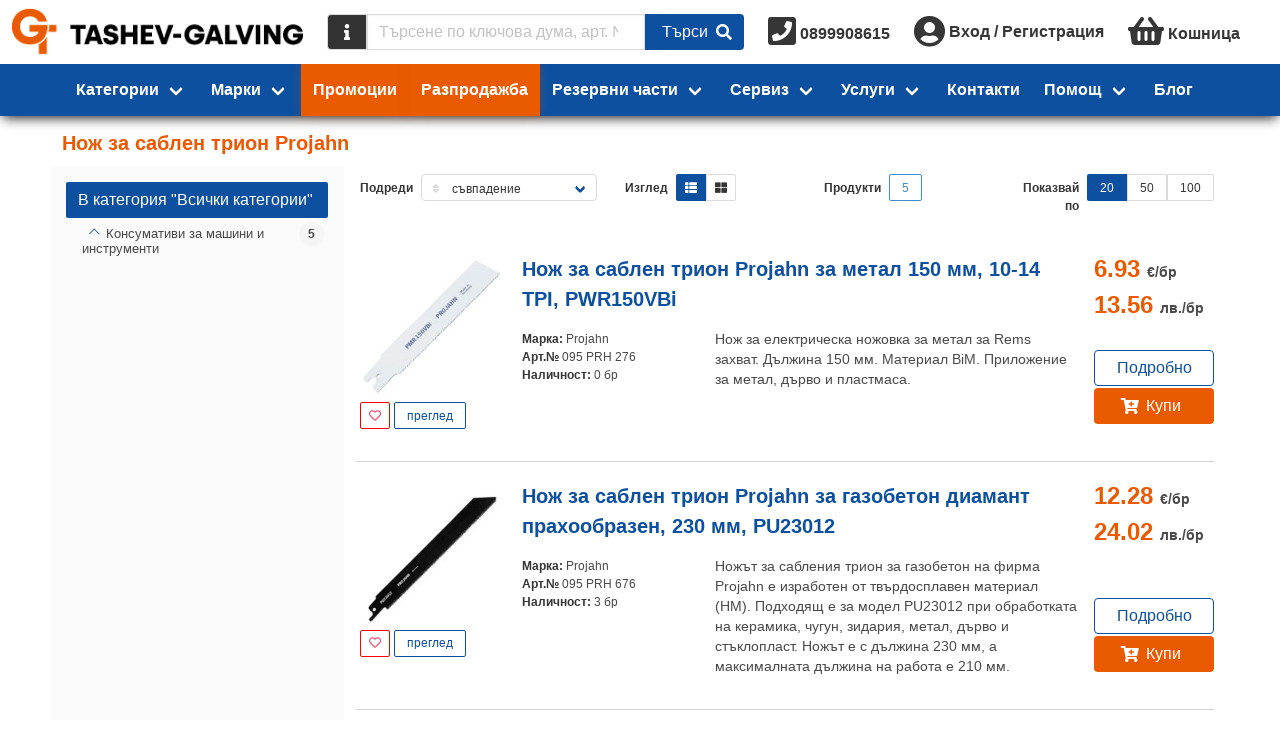

--- FILE ---
content_type: text/html;charset=UTF-8
request_url: https://tashev-galving.com/brand/projahn/nozh-za-sablen-trion
body_size: 36449
content:
<!DOCTYPE html>
<html lang="bg">




<head>
  <title>Нож за саблен трион Projahn ✔️ Изгодни Цени | Tashev-Galving</title>
  <meta http-equiv="Content-Type" content="text/html; charset=utf-8">
  <meta charset="utf-8">
    <meta name="description" content="Поръчай Нож за саблен трион Projahn от Ташев Галвинг ✔️Отлични цени ✔️Гаранционно Обслужване ✔️Безплатна Доставка над 30€.">
  <meta name="robots" content="index, follow">
  <meta name="viewport" content="width=device-width, initial-scale=1">
  <link rel="canonical" href="https://tashev-galving.com/brand/projahn/nozh-za-sablen-trion"> 
  <meta property="og:url" content="https://tashev-galving.com/brand/projahn/nozh-za-sablen-trion" />
  <meta property="og:title" content="Нож за саблен трион Projahn ✔️ Изгодни Цени" />
  <meta property="og:type" content="website" />
  <meta property="og:site_name" content="Tashev Galving" />
  <meta property="og:image" content="https://cache.tashev-galving.com/eyJhbGciOiJIUzI1NiIsInR5cCI6IkpXVCJ9.eyJmbiI6InRnLWNhbXAucG5nIiwiZm9ybWF0IjoicG5nIiwibW9kaWZpZWQiOjE1MzE1NjA3NzEsIm9wZXJhdGlvbiI6InJlc2l6ZSIsInBhcmFtcyI6eyJoZWlnaHQiOjMyMCwicXVhbGl0eSI6MTAwfSwidHlwZSI6ImFzc2V0IiwidXJsIjoxLCJ2ZXIiOjJ9.XANPBTRUxZsBUn_lgQaG8BuYq4OdMYsc6wZmmoHyFdM" />
  <meta property="og:description" content="Поръчай Нож за саблен трион Projahn от Ташев Галвинг ✔️Отлични цени ✔️Гаранционно Обслужване ✔️Безплатна Доставка над 30€." />

  <link rel="shortcut icon" href="/favicon.ico" />
  <link rel="icon" type="image/x-icon" href="/favicon.ico" />
  <link href="/fa/css/all.css" rel="preload" as="style">
  <link href="/fa/css/all.css" rel="stylesheet">
  <link href="/css/font-awesome-animation.min.css" rel="preload" as="style">
  <link href="/css/font-awesome-animation.min.css" rel="stylesheet">
  <link href="https://fonts.googleapis.com/css?family=Fira+Sans|Fira+Sans+Condensed" rel="preload" as="style">
  <link href="https://fonts.googleapis.com/css?family=Fira+Sans|Fira+Sans+Condensed" rel="stylesheet">

  <script type="text/javascript" src="https://cache.consentframework.com/js/pa/39142/c/iaADE/stub"></script>
  <script type="text/javascript" src="https://choices.consentframework.com/js/pa/39142/c/iaADE/cmp" async></script>

  <!-- <link href="/style.css?stamp=1598434276" rel="stylesheet" type="text/css"> -->
  <script>
    document.afUserData ={};
</script>
  <link rel="stylesheet" href="/js/tg/css/vendors~tg.umd.min.92525ff8.css?stamp=1761159920">
  <link rel="stylesheet" href="/js/tg/tg.css?stamp=1766285469">
<script src="/js/vue.min.js?stamp=1654986430" type="text/javascript"></script>
<script src="/js/tg/tg.umd.min.vendors~tg.umd.min.js?stamp=1761159920"></script>
<script src="/js/tg/tg.umd.min.js?stamp=1766285469"></script>

  <!-- AW-992701993 -->
  
  
  
  <script>
    // Define dataLayer and the gtag function.
    //window.dataLayer = window.dataLayer || [];
    //function gtag(){dataLayer.push(arguments);}

    // Set default consent to 'denied' as a placeholder
    // Determine actual values based on your own requirements
    //gtag('consent', 'default', {
    //  'ad_storage': 'granted',
    //  'ad_user_data': 'granted',
    //  'ad_personalization': 'granted',
    //  'analytics_storage': 'granted'
    //});
  </script>


  <script async src="https://www.googletagmanager.com/gtag/js?id=G-KGVLMRY065&l=dataLayerGA4"></script>
<script async src="https://www.googletagmanager.com/gtag/js?id=AW-17441572163&l=dataLayerAWEUR"></script>
<script async src="https://www.googletagmanager.com/gtag/js?id=AW-992701993&l=dataLayerAWBGN"></script>
<script>
    function gae() {return true;}
    // gtag
    window.dataLayerGA4 = window.dataLayerGA4 || [];
    window.dataLayerAWEUR = window.dataLayerAWEUR || [];
    window.dataLayerAWBGN = window.dataLayerAWBGN || [];

    function gtagGA4(){dataLayerGA4.push(arguments);}
    function gtagAWEUR(){dataLayerAWEUR.push(arguments);}
    function gtagAWBGN(){dataLayerAWBGN.push(arguments);}
    function gtagALL(){gtagGA4.apply(this, arguments); gtagAWEUR.apply(this, arguments); gtagAWBGN.apply(this, arguments);}
    function gtagALLBGN(){gtagGA4.apply(this, arguments); gtagAWBGN.apply(this, arguments);}

    gtagALL('js', new Date());
    gtagGA4('config', 'G-KGVLMRY065', {
'currency': 'EUR',
      
    });

    gtagAWEUR('config', 'AW-17441572163', {
'currency': 'EUR',
      
    });

    gtagAWBGN('config', 'AW-992701993', {
'currency': 'BGN',
      
    });


    //gtag('event', 'conversion', {'send_to': 'AW-992701993/cTtWCO3519cBEKncrdkD'});
    function gtag_report_conversion(url) {
      var callback = function () {
        if (typeof(url) != 'undefined') {
          window.location = url;
        }
      };
      //gtag('event', 'conversion', {
      //  'send_to': 'AW-992701993/cTtWCO3519cBEKncrdkD',
      //  'event_callback': callback
      //});
      return false;
    }


    // ga
    (function (i,s,o,g,r,a,m){i['GoogleAnalyticsObject']=r;i[r]=i[r]||function(){
    (i[r].q=i[r].q||[]).push(arguments)},i[r].l=1*new Date();a=s.createElement(o),
    m=s.getElementsByTagName(o)[0];a.async=1;a.src=g;m.parentNode.insertBefore(a, m)
    })(window,document,'script','//www.google-analytics.com/analytics.js','ga');

    //ga('create', 'UA-35958266-1', 'auto');
    ga('create', 'UA-35958266-1', 'auto', {'siteSpeedSampleRate': 100});
    
    
      ga('set', 'dimension1', 'retail');
    
    ga('send', 'pageview');


    // fb
    !function(f,b,e,v,n,t,s){if(f.fbq)return;n=f.fbq=function(){n.callMethod?
    n.callMethod.apply(n,arguments):n.queue.push(arguments)};if(!f._fbq)f._fbq=n;
    n.push=n;n.loaded=!0;n.version='2.0';n.queue=[];t=b.createElement(e);t.async=!0;
    t.src=v;s=b.getElementsByTagName(e)[0];s.parentNode.insertBefore(t,s)}(window,
    document,'script','https://connect.facebook.net/en_US/fbevents.js');

    fbq('init', '384446872916275');
    fbq('track', "PageView");
	/* fb pixel new
	!function(f,b,e,v,n,t,s){if(f.fbq)return;n=f.fbq=function(){n.callMethod?
    n.callMethod.apply(n,arguments):n.queue.push(arguments)};if(!f._fbq)f._fbq=n;
    n.push=n;n.loaded=!0;n.version='2.0';n.queue=[];t=b.createElement(e);t.async=!0;
    t.src=v;s=b.getElementsByTagName(e)[0];s.parentNode.insertBefore(t,s)}(window,
    document,'script','https://connect.facebook.net/en_US/fbevents.js');

    fbq('init', '403404842111542');
    fbq('track', "PageView");
    */

    // custom ga event
    function gae(cat, act, lab, val) {
      console.log("Tracking: ["+cat+"], ["+act+"], ["+lab+"], ["+val+"]");
      ga( 'send', 'event', {
        'eventCategory': cat,
        'eventAction': act,
        'eventLabel': lab,
        'eventValue': val
      });
      return true;
    }


    //(function(c,l,a,r,i,t,y){
    //    c[a]=c[a]||function(){(c[a].q=c[a].q||[]).push(arguments)};
    //    t=l.createElement(r);t.async=1;t.src="https://www.clarity.ms/tag/"+i;
    //    y=l.getElementsByTagName(r)[0];y.parentNode.insertBefore(t,y);
    //})(window, document, "clarity", "script", "85k5bzbk6f");

  </script>


</head>


<body class=" af-has-double-navbar-fixed-top ">

  <!-- <div id="debug" style="position:absolute; top:0; left:0; border: 1px solid black; background: white; z-index:2000"></div> -->
  
  
  
  <noscript>
    <h3>Категории</h3>
    <ul>
      <li><a
          href="https://tashev-galving.com/cat/100036/hovi">Hови</a></li><li><a
          href="https://tashev-galving.com/cat/100010/avto-i-veloprinadlezhnosti">Авто- и велопринадлежности</a></li><li><a
          href="https://tashev-galving.com/cat/100006/artikuli">Артикули </a></li><li><a
          href="https://tashev-galving.com/cat/100074/baterii">Батерии</a></li><li><a
          href="https://tashev-galving.com/cat/100008/blokirani-mashini-i-instrumenti">Блокирани машини и инструменти</a></li><li><a
          href="https://tashev-galving.com/cat/100031/blokirani-stoki">Блокирани стоки </a></li><li><a
          href="https://tashev-galving.com/cat/100004/boi-lakove">Бои, лакове</a></li><li><a
          href="https://tashev-galving.com/cat/100030/vrati-obkov">Врати, обков</a></li><li><a
          href="https://tashev-galving.com/cat/100112/gazokislorodno-zavaryavane">Газокислородно заваряване</a></li><li><a
          href="https://tashev-galving.com/cat/100109/gradinska-polivna-tehnika">Градинска поливна техника</a></li><li><a
          href="https://tashev-galving.com/cat/100108/gradinska-tehnika">Градинска техника</a></li><li><a
          href="https://tashev-galving.com/cat/100110/gradinski-i-gorski-instrumenti">Градински и горски инструменти</a></li><li><a
          href="https://tashev-galving.com/cat/100070/domashni-potrebi">Домашни потреби</a></li><li><a
          href="https://tashev-galving.com/cat/100098/elektroaparatura">Електроапаратура</a></li><li><a
          href="https://tashev-galving.com/cat/100111/elektrodagovo-zavaryavane">Електродъгово заваряване</a></li><li><a
          href="https://tashev-galving.com/cat/100007/elektromateriali">Електроматериали</a></li><li><a
          href="https://tashev-galving.com/cat/100113/zavaryavane-na-plastmasi">Заваряване на пластмаси</a></li><li><a
          href="https://tashev-galving.com/cat/100104/zapoyavane-toplo-lepene">Запояване, топло лепене</a></li><li><a
          href="https://tashev-galving.com/cat/100122/zaryadni-ustroystva">Зарядни устройства</a></li><li><a
          href="https://tashev-galving.com/cat/100035/izmervatelni-uredi">Измервателни уреди</a></li><li><a
          href="https://tashev-galving.com/cat/100106/instrumenti-za-boyadisvane">Инструменти за боядисване</a></li><li><a
          href="https://tashev-galving.com/cat/100043/kompresori-i-pnevmatika">Компресори и пневматика</a></li><li><a
          href="https://tashev-galving.com/cat/100103/konsumativi-za-mashini-i-instrumenti">Консумативи за машини и инструменти</a></li><li><a
          href="https://tashev-galving.com/cat/100117/kofrazh">Кофраж</a></li><li><a
          href="https://tashev-galving.com/cat/100040/krepezhni-elementi">Крепежни елементи</a></li><li><a
          href="https://tashev-galving.com/cat/100116/lageri">Лагери</a></li><li><a
          href="https://tashev-galving.com/cat/100045/lenti">Ленти</a></li><li><a
          href="https://tashev-galving.com/cat/100120/lepila">Лепила</a></li><li><a
          href="https://tashev-galving.com/cat/100011/lichni-predpazni-sredstva">Лични предпазни средства</a></li><li><a
          href="https://tashev-galving.com/cat/100101/markuchi">Маркучи </a></li><li><a
          href="https://tashev-galving.com/cat/100049/mashini">Машини</a></li><li><a
          href="https://tashev-galving.com/cat/100002/mashinni-elementi">Машинни елементи</a></li><li><a
          href="https://tashev-galving.com/cat/100119/mebelen-obkov">Мебелен обков</a></li><li><a
          href="https://tashev-galving.com/cat/100026/metali-i-metalni-izdeliya">Метали и метални изделия</a></li><li><a
          href="https://tashev-galving.com/cat/100093/oborudvane-za-rabotilnitsi-i-skladove">Оборудване за работилници и складове</a></li><li><a
          href="https://tashev-galving.com/cat/100069/opakovachni-materiali">Опаковъчни материали</a></li><li><a
          href="https://tashev-galving.com/cat/100094/osvetitelni-tela">Осветителни тела</a></li><li><a
          href="https://tashev-galving.com/cat/100034/otoplenie-klimatizatsiya-ventilatsiya">Отопление, климатизация, вентилация</a></li><li><a
          href="https://tashev-galving.com/cat/100018/podemno-transportna-i-skladova-tehnika">Подемно-транспортна и складова техника</a></li><li><a
          href="https://tashev-galving.com/cat/100019/pompi">Помпи</a></li><li><a
          href="https://tashev-galving.com/cat/100115/pochistvashta-tehnika">Почистваща техника</a></li><li><a
          href="https://tashev-galving.com/cat/100107/pristavki-za-mashini-i-instrumenti">Приставки за машини и инструменти</a></li><li><a
          href="https://tashev-galving.com/cat/100072/protivopozharni-sredstva">Противопожарни средства</a></li><li><a
          href="https://tashev-galving.com/cat/100123/rabotno-obleklo">Работно облекло</a></li><li><a
          href="https://tashev-galving.com/cat/100020/rezervni-chasti-za-mashini">Резервни части за машини</a></li><li><a
          href="https://tashev-galving.com/cat/100029/rachni-instrumenti">Ръчни инструменти</a></li><li><a
          href="https://tashev-galving.com/cat/100059/sanitariya-za-banya-kuhnya">Санитария за баня, кухня</a></li><li><a
          href="https://tashev-galving.com/cat/100118/skeleta">Скелета</a></li><li><a
          href="https://tashev-galving.com/cat/100022/sluzhebni">Служебни</a></li><li><a
          href="https://tashev-galving.com/cat/100041/stroitelni-materiali">Строителни материали</a></li><li><a
          href="https://tashev-galving.com/cat/100114/stroitelni-mashini">Строителни машини</a></li><li><a
          href="https://tashev-galving.com/cat/100121/uplatniteli">Уплътнители</a></li><li><a
          href="https://tashev-galving.com/cat/100105/fitingi-za-hidravlichni-markuchi">Фитинги за хидравлични маркучи</a></li><li><a
          href="https://tashev-galving.com/cat/100001/fitingi-i-trabi">Фитинги и тръби</a></li>
    </ul>

    <h3>Производители</h3>
    <ul>
      <li><a
          href="/brand/as-schwabe">as - Schwabe</a></li><li><a
          href="/brand/baumit">Baumit</a></li><li><a
          href="/brand/black-and-decker">Black &amp; Decker</a></li><li><a
          href="/brand/bosch">Bosch</a></li><li><a
          href="/brand/city-pumps">City Pumps</a></li><li><a
          href="/brand/collomix">Collomix</a></li><li><a
          href="/brand/deca">Deca</a></li><li><a
          href="/brand/dewalt">DeWALT</a></li><li><a
          href="/brand/expert">Expert</a></li><li><a
          href="/brand/festool">Festool</a></li><li><a
          href="/brand/fischer">Fischer</a></li><li><a
          href="/brand/kapro">Kapro</a></li><li><a
          href="/brand/knauf">Knauf</a></li><li><a
          href="/brand/knipex">Knipex</a></li><li><a
          href="/brand/makita">Makita</a></li><li><a
          href="/brand/rubi">Rubi</a></li><li><a
          href="/brand/schneider-electric">Schneider Electric</a></li><li><a
          href="/brand/sola">Sola</a></li><li><a
          href="/brand/stanley">Stanley</a></li><li><a
          href="/brand/stihl">STIHL</a></li><li><a
          href="/brand/tyrolit">Tyrolit</a></li><li><a
          href="/brand/wera">Wera</a></li><li><a
          href="/brand/wolfcraft">Wolfcraft</a></li><li><a
          href="/brand/3m">3M</a></li><li><a
          href="/brand/abb">ABB</a></li><li><a
          href="/brand/aignep">Aignep</a></li><li><a
          href="/brand/ajax">Ajax</a></li><li><a
          href="/brand/akvo">Akvo</a></li><li><a
          href="/brand/alca-plast">Alca Plast</a></li><li><a
          href="/brand/alfra">Alfra</a></li><li><a
          href="/brand/annovi-reverberi">Annovi Reverberi</a></li><li><a
          href="/brand/antic-kosta">Antic Kosta</a></li><li><a
          href="/brand/atika">Atika</a></li><li><a
          href="/brand/atritube">Atritube</a></li><li><a
          href="/brand/b-wolf">B-Wolf</a></li><li><a
          href="/brand/bahco">Bahco</a></li><li><a
          href="/brand/battipav">Battipav</a></li><li><a
          href="/brand/belinka">Belinka</a></li><li><a
          href="/brand/belle">Belle</a></li><li><a
          href="/brand/bessey">Bessey</a></li><li><a
          href="/brand/bison">Bison</a></li><li><a
          href="/brand/body">Body</a></li><li><a
          href="/brand/bohle">Bohle</a></li><li><a
          href="/brand/bonezzi">Bonezzi</a></li><li><a
          href="/brand/boro">Boro</a></li><li><a
          href="/brand/brano">Brano</a></li><li><a
          href="/brand/briggsandstratton">Briggs&amp;Stratton</a></li><li><a
          href="/brand/bucovice">Bucovice</a></li><li><a
          href="/brand/bulflex">Bulflex</a></li><li><a
          href="/brand/ceresit">Ceresit</a></li><li><a
          href="/brand/ceta-form">Ceta Form</a></li><li><a
          href="/brand/cimex">Cimex</a></li><li><a
          href="/brand/climax">Climax</a></li><li><a
          href="/brand/codkey">Codkey</a></li><li><a
          href="/brand/continental">Continental</a></li><li><a
          href="/brand/coverguard">Coverguard</a></li><li><a
          href="/brand/dawell">Dawell</a></li><li><a
          href="/brand/delfin">Delfin</a></li><li><a
          href="/brand/den-braven">Den Braven</a></li><li><a
          href="/brand/devi">Devi</a></li><li><a
          href="/brand/devorex">Devorex</a></li><li><a
          href="/brand/dgflow">Dgflow</a></li><li><a
          href="/brand/dorma">Dorma</a></li><li><a
          href="/brand/dremel">Dremel</a></li><li><a
          href="/brand/dupli-color">Dupli-Color</a></li><li><a
          href="/brand/dytron">Dytron</a></li><li><a
          href="/brand/eaton">Eaton</a></li><li><a
          href="/brand/edma">Edma</a></li><li><a
          href="/brand/einhell">Einhell</a></li><li><a
          href="/brand/elmark">Elmark</a></li><li><a
          href="/brand/energizer">Energizer</a></li><li><a
          href="/brand/erba">Erba</a></li><li><a
          href="/brand/esab">Esab</a></li><li><a
          href="/brand/estebro">Estebro</a></li><li><a
          href="/brand/eurokomax">Eurokomax</a></li><li><a
          href="/brand/fiac">FIAC</a></li><li><a
          href="/brand/forch">FORCH</a></li><li><a
          href="/brand/fervi">Fervi</a></li><li><a
          href="/brand/fisch-tools">Fisch Tools</a></li><li><a
          href="/brand/fiskars">Fiskars</a></li><li><a
          href="/brand/flux">Flux</a></li><li><a
          href="/brand/forma-vita">Forma Vita</a></li><li><a
          href="/brand/friulsider">Friulsider</a></li><li><a
          href="/brand/gardena">Gardena</a></li><li><a
          href="/brand/gedore">Gedore</a></li><li><a
          href="/brand/gis">Gis</a></li><li><a
          href="/brand/grip-on">Grip-on</a></li><li><a
          href="/brand/grohe">Grohe</a></li><li><a
          href="/brand/grundfos">Grundfos</a></li><li><a
          href="/brand/guhring">Guhring</a></li><li><a
          href="/brand/haco">Haco</a></li><li><a
          href="/brand/hafele">Hafele</a></li><li><a
          href="/brand/haklift">Haklift</a></li><li><a
          href="/brand/hardy">Hardy</a></li><li><a
          href="/brand/helios">Helios</a></li><li><a
          href="/brand/heller">Heller</a></li><li><a
          href="/brand/henkel">Henkel</a></li><li><a
          href="/brand/heyco">Heyco</a></li><li><a
          href="/brand/heynen">Heynen</a></li><li><a
          href="/brand/heytec">Heytec</a></li><li><a
          href="/brand/hikoki-hitachi">HiKOKI - Hitachi</a></li><li><a
          href="/brand/honda">Honda</a></li><li><a
          href="/brand/horoz">Horoz</a></li><li><a
          href="/brand/husqvarna">Husqvarna</a></li><li><a
          href="/brand/husqvarna-construction">Husqvarna Construction</a></li><li><a
          href="/brand/isomat">Isomat</a></li><li><a
          href="/brand/isomax">Isomax</a></li><li><a
          href="/brand/jcb">JCB</a></li><li><a
          href="/brand/jepson">Jepson</a></li><li><a
          href="/brand/kanlux">Kanlux</a></li><li><a
          href="/brand/kapitan">Kapitan</a></li><li><a
          href="/brand/karcher">Karcher</a></li><li><a
          href="/brand/karpol">Karpol</a></li><li><a
          href="/brand/klingspor">Klingspor</a></li><li><a
          href="/brand/krause">Krause</a></li><li><a
          href="/brand/laserliner">Laserliner</a></li><li><a
          href="/brand/leica">Leica</a></li><li><a
          href="/brand/loctite">Loctite</a></li><li><a
          href="/brand/mmotors">MMotors</a></li><li><a
          href="/brand/makel">Makel</a></li><li><a
          href="/brand/makita-mt">Makita MT</a></li><li><a
          href="/brand/mapei">Mapei</a></li><li><a
          href="/brand/marolex">Marolex</a></li><li><a
          href="/brand/master">Master</a></li><li><a
          href="/brand/mcculloch">McCulloch</a></li><li><a
          href="/brand/mesto">Mesto</a></li><li><a
          href="/brand/metabo">Metabo</a></li><li><a
          href="/brand/metallkraft">Metallkraft</a></li><li><a
          href="/brand/mikov">Mikov</a></li><li><a
          href="/brand/milwaukee">Milwaukee</a></li><li><a
          href="/brand/mladost">Mladost</a></li><li><a
          href="/brand/mungo">Mungo</a></li><li><a
          href="/brand/nuair">NUAIR</a></li><li><a
          href="/brand/narex-bystrice">Narex Bystrice</a></li><li><a
          href="/brand/norma">Norma</a></li><li><a
          href="/brand/norton">Norton</a></li><li><a
          href="/brand/novus">Novus</a></li><li><a
          href="/brand/optimum">Optimum</a></li><li><a
          href="/brand/osborn">Osborn</a></li><li><a
          href="/brand/osram">Osram</a></li><li><a
          href="/brand/pancontrol">Pancontrol</a></li><li><a
          href="/brand/pedrollo">Pedrollo</a></li><li><a
          href="/brand/percenta">Percenta</a></li><li><a
          href="/brand/pestan">Pestan</a></li><li><a
          href="/brand/philips">Philips</a></li><li><a
          href="/brand/pilana">Pilana</a></li><li><a
          href="/brand/pinie">Pinie</a></li><li><a
          href="/brand/pressol">Pressol</a></li><li><a
          href="/brand/projahn">Projahn</a></li><li><a
          href="/brand/providus">Providus</a></li><li><a
          href="/brand/proxxon">Proxxon</a></li><li><a
          href="/brand/quik-drive">Quik Drive</a></li><li><a
          href="/brand/quiko">Quiko</a></li><li><a
          href="/brand/rem-power">REM Power</a></li><li><a
          href="/brand/rems">REMS</a></li><li><a
          href="/brand/raider">Raider</a></li><li><a
          href="/brand/rennsteig">Rennsteig</a></li><li><a
          href="/brand/rhodius">Rhodius</a></li><li><a
          href="/brand/rodcraft">Rodcraft</a></li><li><a
          href="/brand/rothenberger">Rothenberger</a></li><li><a
          href="/brand/rust-oleum">Rust-Oleum</a></li><li><a
          href="/brand/siri">SIRI</a></li><li><a
          href="/brand/sit">SIT</a></li><li><a
          href="/brand/scame">Scame</a></li><li><a
          href="/brand/scheppach">Scheppach</a></li><li><a
          href="/brand/schrack-technik">Schrack Technik</a></li><li><a
          href="/brand/scotch">Scotch</a></li><li><a
          href="/brand/sferaco">Sferaco</a></li><li><a
          href="/brand/sigma">Sigma</a></li><li><a
          href="/brand/sika">Sika</a></li><li><a
          href="/brand/sirte">Sirte</a></li><li><a
          href="/brand/smirdex">Smirdex</a></li><li><a
          href="/brand/sonico">Sonico</a></li><li><a
          href="/brand/soudal">Soudal</a></li><li><a
          href="/brand/sparky">Sparky</a></li><li><a
          href="/brand/spokar">Spokar</a></li><li><a
          href="/brand/stabila">Stabila</a></li><li><a
          href="/brand/stafa">Stafa</a></li><li><a
          href="/brand/stannol">Stannol</a></li><li><a
          href="/brand/steinel">Steinel</a></li><li><a
          href="/brand/storch">Storch</a></li><li><a
          href="/brand/tkk">TKK</a></li><li><a
          href="/brand/tayg">Tayg</a></li><li><a
          href="/brand/tecnomec">Tecnomec</a></li><li><a
          href="/brand/tellure-rota">Tellure Rota</a></li><li><a
          href="/brand/tesa">Tesa</a></li><li><a
          href="/brand/topmaster">Topmaster</a></li><li><a
          href="/brand/tox">Tox</a></li><li><a
          href="/brand/trotec">Trotec</a></li><li><a
          href="/brand/ugurfix">Ugurfix</a></li><li><a
          href="/brand/unior">Unior</a></li><li><a
          href="/brand/usag">Usag</a></li><li><a
          href="/brand/v-tac">V-TAC</a></li><li><a
          href="/brand/valenta">Valenta</a></li><li><a
          href="/brand/valmon">Valmon</a></li><li><a
          href="/brand/varta">Varta</a></li><li><a
          href="/brand/vents">Vents</a></li><li><a
          href="/brand/vidima">Vidima</a></li><li><a
          href="/brand/virutex">Virutex</a></li><li><a
          href="/brand/vivalux">Vivalux</a></li><li><a
          href="/brand/volpi-originale">Volpi Originale</a></li><li><a
          href="/brand/wd-40">WD-40</a></li><li><a
          href="/brand/wagner">Wagner</a></li><li><a
          href="/brand/wago">Wago</a></li><li><a
          href="/brand/weicon">Weicon</a></li><li><a
          href="/brand/wekador">Wekador</a></li><li><a
          href="/brand/wienerberger">Wienerberger</a></li><li><a
          href="/brand/wilo">Wilo</a></li><li><a
          href="/brand/worx">Worx</a></li><li><a
          href="/brand/wurth">Wurth</a></li><li><a
          href="/brand/zai">ZAI</a></li><li><a
          href="/brand/zamel">Zamel</a></li><li><a
          href="/brand/zbirovia">Zbirovia</a></li><li><a
          href="/brand/ifixit">iFixit</a></li>
      </div>
    </ul>
  </noscript>
  

  
  <div id="navbars" class=" fixed ">
    <div id="nav">
      <comp-navbar :row="1" logo-img="https://cache.tashev-galving.com/eyJhbGciOiJIUzI1NiIsInR5cCI6IkpXVCJ9.eyJmbiI6ImxvZ28ucG5nIiwiZm9ybWF0IjoicG5nIiwibW9kaWZpZWQiOjE3MDQ5NTU4MTYsIm9wZXJhdGlvbiI6bnVsbCwicGFyYW1zIjpudWxsLCJ0eXBlIjoiYXNzZXQiLCJ1cmwiOjEsInZlciI6Mn0.6xsZhOv5vJCyx1rD7M5Cad-K_OLFWvfL_xwAjEhwSqo"
logo-img-small="https://cache.tashev-galving.com/eyJhbGciOiJIUzI1NiIsInR5cCI6IkpXVCJ9.eyJmbiI6ImxvZ290Zy5wbmciLCJmb3JtYXQiOiJwbmciLCJtb2RpZmllZCI6MTcwNDk1NTM2Nywib3BlcmF0aW9uIjpudWxsLCJwYXJhbXMiOm51bGwsInR5cGUiOiJhc3NldCIsInVybCI6MSwidmVyIjoyfQ.kSENVV1VacKHYNiSwMz3TY1UXhtttcapzL6kn6a4xmE"></comp-navbar>
</div>
    <script> var nav = new Vue({ el: '#nav' }); </script>

    <div id="nav1" class="has-background-primary  shadow ">
      
      <comp-navbar :row="2" :menu-data='{"homepage":false,"menus":[{"items":[{"href":"https:\/\/tashev-galving.com\/brand\/as-schwabe","img":"https:\/\/cache.tashev-galving.com\/eyJhbGciOiJIUzI1NiIsInR5cCI6IkpXVCJ9.eyJmbiI6IjYwM19hc18tX1NjaHdhYmUiLCJmb3JtYXQiOiJwbmciLCJtb2RpZmllZCI6MTY2MTkzNzkxMCwib3BlcmF0aW9uIjpudWxsLCJwYXJhbXMiOm51bGwsInR5cGUiOiJmaWx0ZXIiLCJ1cmwiOjEsInZlciI6Mn0.M5lg7uDrhRk8ZGlygoFGYa1WWziY0fYzHLODl3__opE","name":"as - Schwabe"},{"href":"https:\/\/tashev-galving.com\/brand\/baumit","img":"https:\/\/cache.tashev-galving.com\/eyJhbGciOiJIUzI1NiIsInR5cCI6IkpXVCJ9.eyJmbiI6IjYwM19CYXVtaXQiLCJmb3JtYXQiOiJwbmciLCJtb2RpZmllZCI6MTY2MTkzNzkxMCwib3BlcmF0aW9uIjpudWxsLCJwYXJhbXMiOm51bGwsInR5cGUiOiJmaWx0ZXIiLCJ1cmwiOjEsInZlciI6Mn0.PFzxCsNHOlKAuzaO-CNRJcRzf9q7QAzOXYfIaD-4eoM","name":"Baumit"},{"href":"https:\/\/tashev-galving.com\/brand\/black-and-decker","img":"https:\/\/cache.tashev-galving.com\/eyJhbGciOiJIUzI1NiIsInR5cCI6IkpXVCJ9.eyJmbiI6IjYwM19CbGFja19fX0RlY2tlciIsImZvcm1hdCI6InBuZyIsIm1vZGlmaWVkIjoxNjYxOTM3OTEwLCJvcGVyYXRpb24iOm51bGwsInBhcmFtcyI6bnVsbCwidHlwZSI6ImZpbHRlciIsInVybCI6MSwidmVyIjoyfQ.g-JsTimF2DrwkkmlcVEAZJub_vWBf3VW3aeDQaSJHEk","name":"Black & Decker"},{"href":"https:\/\/tashev-galving.com\/brand\/bosch","img":"https:\/\/cache.tashev-galving.com\/eyJhbGciOiJIUzI1NiIsInR5cCI6IkpXVCJ9.eyJmbiI6IjYwM19Cb3NjaCIsImZvcm1hdCI6InBuZyIsIm1vZGlmaWVkIjoxNjYxOTM3OTEwLCJvcGVyYXRpb24iOm51bGwsInBhcmFtcyI6bnVsbCwidHlwZSI6ImZpbHRlciIsInVybCI6MSwidmVyIjoyfQ.PpX17c8x8KVzTIjlpemByYi9CsaS10q1ZzzxBRQFTr0","name":"Bosch"},{"href":"https:\/\/tashev-galving.com\/brand\/city-pumps","img":"https:\/\/cache.tashev-galving.com\/eyJhbGciOiJIUzI1NiIsInR5cCI6IkpXVCJ9.eyJmbiI6IjYwM19DaXR5X1B1bXBzIiwiZm9ybWF0IjoicG5nIiwibW9kaWZpZWQiOjE2NjQyODE2NjQsIm9wZXJhdGlvbiI6bnVsbCwicGFyYW1zIjpudWxsLCJ0eXBlIjoiZmlsdGVyIiwidXJsIjoxLCJ2ZXIiOjJ9.sx7lIHtQumDWmhqCpbP7OhKqoedk-v3aMCASRC_jGyo","name":"City Pumps"},{"href":"https:\/\/tashev-galving.com\/brand\/collomix","img":"https:\/\/cache.tashev-galving.com\/eyJhbGciOiJIUzI1NiIsInR5cCI6IkpXVCJ9.eyJmbiI6IjYwM19Db2xsb21peCIsImZvcm1hdCI6InBuZyIsIm1vZGlmaWVkIjoxNjYxOTM4NTU0LCJvcGVyYXRpb24iOm51bGwsInBhcmFtcyI6bnVsbCwidHlwZSI6ImZpbHRlciIsInVybCI6MSwidmVyIjoyfQ.IhiuXqEhcH6DuChwJF_PLCu8INdOmp6eV9bKspXIywI","name":"Collomix"},{"href":"https:\/\/tashev-galving.com\/brand\/deca","img":"https:\/\/cache.tashev-galving.com\/eyJhbGciOiJIUzI1NiIsInR5cCI6IkpXVCJ9.eyJmbiI6IjYwM19EZWNhIiwiZm9ybWF0IjoicG5nIiwibW9kaWZpZWQiOjE2NjE5Mzg1NTQsIm9wZXJhdGlvbiI6bnVsbCwicGFyYW1zIjpudWxsLCJ0eXBlIjoiZmlsdGVyIiwidXJsIjoxLCJ2ZXIiOjJ9.l2MUsgjY005VSfG-mcCpCb6VPUCKamKlNvVtbMVNjJo","name":"Deca"},{"href":"https:\/\/tashev-galving.com\/brand\/dewalt","img":"https:\/\/cache.tashev-galving.com\/eyJhbGciOiJIUzI1NiIsInR5cCI6IkpXVCJ9.eyJmbiI6IjYwM19EZVdBTFQiLCJmb3JtYXQiOiJwbmciLCJtb2RpZmllZCI6MTY2MTkzODU1NCwib3BlcmF0aW9uIjpudWxsLCJwYXJhbXMiOm51bGwsInR5cGUiOiJmaWx0ZXIiLCJ1cmwiOjEsInZlciI6Mn0.hSbkYB7viaKrpvr_JsU6EwQmMaGDNX6mUXW1UL1gCfY","name":"DeWALT"},{"href":"https:\/\/tashev-galving.com\/brand\/expert","img":"https:\/\/cache.tashev-galving.com\/eyJhbGciOiJIUzI1NiIsInR5cCI6IkpXVCJ9.eyJmbiI6IjYwM19FeHBlcnQiLCJmb3JtYXQiOiJwbmciLCJtb2RpZmllZCI6MTY2MTkzODU1NCwib3BlcmF0aW9uIjpudWxsLCJwYXJhbXMiOm51bGwsInR5cGUiOiJmaWx0ZXIiLCJ1cmwiOjEsInZlciI6Mn0.JoxkwX-rzWgN14iR2x2RAp4GRiINPPynLVAJ3RK3cFw","name":"Expert"},{"href":"https:\/\/tashev-galving.com\/brand\/festool","img":"https:\/\/cache.tashev-galving.com\/eyJhbGciOiJIUzI1NiIsInR5cCI6IkpXVCJ9.eyJmbiI6IjYwM19GZXN0b29sIiwiZm9ybWF0IjoicG5nIiwibW9kaWZpZWQiOjE2NjE5Mzg1NTQsIm9wZXJhdGlvbiI6bnVsbCwicGFyYW1zIjpudWxsLCJ0eXBlIjoiZmlsdGVyIiwidXJsIjoxLCJ2ZXIiOjJ9.xfp1oJR9p5nrvLGW3E4AMii44vLBJyMjcYRBT6OtRbY","name":"Festool"},{"href":"https:\/\/tashev-galving.com\/brand\/fischer","img":"https:\/\/cache.tashev-galving.com\/eyJhbGciOiJIUzI1NiIsInR5cCI6IkpXVCJ9.eyJmbiI6IjYwM19GaXNjaGVyIiwiZm9ybWF0IjoicG5nIiwibW9kaWZpZWQiOjE2NjE5Mzg1NTQsIm9wZXJhdGlvbiI6bnVsbCwicGFyYW1zIjpudWxsLCJ0eXBlIjoiZmlsdGVyIiwidXJsIjoxLCJ2ZXIiOjJ9.hLugmN_6ViFft2RrCciX2UjDReFLIMMlqIyYdo2yG10","name":"Fischer"},{"href":"https:\/\/tashev-galving.com\/brand\/kapro","img":"https:\/\/cache.tashev-galving.com\/eyJhbGciOiJIUzI1NiIsInR5cCI6IkpXVCJ9.eyJmbiI6IjYwM19LYXBybyIsImZvcm1hdCI6InBuZyIsIm1vZGlmaWVkIjoxNjYxOTM5Nzc3LCJvcGVyYXRpb24iOm51bGwsInBhcmFtcyI6bnVsbCwidHlwZSI6ImZpbHRlciIsInVybCI6MSwidmVyIjoyfQ.ydYyK52INyMcL8F0octovFhYE35lqOxuninCcXjUFcA","name":"Kapro"},{"href":"https:\/\/tashev-galving.com\/brand\/knauf","img":"https:\/\/cache.tashev-galving.com\/eyJhbGciOiJIUzI1NiIsInR5cCI6IkpXVCJ9.eyJmbiI6IjYwM19LbmF1ZiIsImZvcm1hdCI6InBuZyIsIm1vZGlmaWVkIjoxNjYxOTM5Nzc3LCJvcGVyYXRpb24iOm51bGwsInBhcmFtcyI6bnVsbCwidHlwZSI6ImZpbHRlciIsInVybCI6MSwidmVyIjoyfQ.cLRzzTtikyqtSe4ij_hvdKRn_Vr4pmK0xpOL3pyLy5I","name":"Knauf"},{"href":"https:\/\/tashev-galving.com\/brand\/knipex","img":"https:\/\/cache.tashev-galving.com\/eyJhbGciOiJIUzI1NiIsInR5cCI6IkpXVCJ9.eyJmbiI6IjYwM19LbmlwZXgiLCJmb3JtYXQiOiJwbmciLCJtb2RpZmllZCI6MTY2MTkzOTc3Nywib3BlcmF0aW9uIjpudWxsLCJwYXJhbXMiOm51bGwsInR5cGUiOiJmaWx0ZXIiLCJ1cmwiOjEsInZlciI6Mn0.K6hZn9ziUP-8-251qCYdEtbRYjOOVcDfbDLaCn9mCMc","name":"Knipex"},{"href":"https:\/\/tashev-galving.com\/brand\/makita","img":"https:\/\/cache.tashev-galving.com\/eyJhbGciOiJIUzI1NiIsInR5cCI6IkpXVCJ9.eyJmbiI6IjYwM19NYWtpdGEiLCJmb3JtYXQiOiJwbmciLCJtb2RpZmllZCI6MTY2MTkzOTc3Nywib3BlcmF0aW9uIjpudWxsLCJwYXJhbXMiOm51bGwsInR5cGUiOiJmaWx0ZXIiLCJ1cmwiOjEsInZlciI6Mn0.A7wakhNLnlEz1gKUs1DLFI-vqGCGdED0OmTM7LC0k5U","name":"Makita"},{"href":"https:\/\/tashev-galving.com\/brand\/rubi","img":"https:\/\/cache.tashev-galving.com\/eyJhbGciOiJIUzI1NiIsInR5cCI6IkpXVCJ9.eyJmbiI6IjYwM19SdWJpIiwiZm9ybWF0IjoicG5nIiwibW9kaWZpZWQiOjE2NjE5Mzk3NzcsIm9wZXJhdGlvbiI6bnVsbCwicGFyYW1zIjpudWxsLCJ0eXBlIjoiZmlsdGVyIiwidXJsIjoxLCJ2ZXIiOjJ9.cposwqseTA2J54UVVj23TnQU8JPXufwmpY9OMMRAQcI","name":"Rubi"},{"href":"https:\/\/tashev-galving.com\/brand\/schneider-electric","img":"https:\/\/cache.tashev-galving.com\/eyJhbGciOiJIUzI1NiIsInR5cCI6IkpXVCJ9.eyJmbiI6IjYwM19TY2huZWlkZXJfRWxlY3RyaWMiLCJmb3JtYXQiOiJwbmciLCJtb2RpZmllZCI6MTY2MTkzOTc3Nywib3BlcmF0aW9uIjpudWxsLCJwYXJhbXMiOm51bGwsInR5cGUiOiJmaWx0ZXIiLCJ1cmwiOjEsInZlciI6Mn0.1DTpp6oKZ6K2DROVSIqQpZ57yjwg_XDEoV0ydYm9s9s","name":"Schneider Electric"},{"href":"https:\/\/tashev-galving.com\/brand\/sola","img":"https:\/\/cache.tashev-galving.com\/eyJhbGciOiJIUzI1NiIsInR5cCI6IkpXVCJ9.eyJmbiI6IjYwM19Tb2xhIiwiZm9ybWF0IjoicG5nIiwibW9kaWZpZWQiOjE2NjE5Mzk3NzcsIm9wZXJhdGlvbiI6bnVsbCwicGFyYW1zIjpudWxsLCJ0eXBlIjoiZmlsdGVyIiwidXJsIjoxLCJ2ZXIiOjJ9.cJlyBGGOoONCjBZXUnn6Q6qibjRCibomST_JZuilR0s","name":"Sola"},{"href":"https:\/\/tashev-galving.com\/brand\/stanley","img":"https:\/\/cache.tashev-galving.com\/eyJhbGciOiJIUzI1NiIsInR5cCI6IkpXVCJ9.eyJmbiI6IjYwM19TdGFubGV5IiwiZm9ybWF0IjoicG5nIiwibW9kaWZpZWQiOjE2NjE5Mzk3NzcsIm9wZXJhdGlvbiI6bnVsbCwicGFyYW1zIjpudWxsLCJ0eXBlIjoiZmlsdGVyIiwidXJsIjoxLCJ2ZXIiOjJ9.kv02rcbWd2lx5cqeTFrA5M7QCXTeX3Epom0JqveHXeU","name":"Stanley"},{"href":"https:\/\/tashev-galving.com\/brand\/stihl","img":"https:\/\/cache.tashev-galving.com\/eyJhbGciOiJIUzI1NiIsInR5cCI6IkpXVCJ9.eyJmbiI6IjYwM19TVElITCIsImZvcm1hdCI6InBuZyIsIm1vZGlmaWVkIjoxNjYxOTM5Nzc3LCJvcGVyYXRpb24iOm51bGwsInBhcmFtcyI6bnVsbCwidHlwZSI6ImZpbHRlciIsInVybCI6MSwidmVyIjoyfQ.Oje2fpvgCFmaiB74rFTpt7uBk8Y-QMIfTF_PlYd6weY","name":"STIHL"},{"href":"https:\/\/tashev-galving.com\/brand\/tyrolit","img":"https:\/\/cache.tashev-galving.com\/eyJhbGciOiJIUzI1NiIsInR5cCI6IkpXVCJ9.eyJmbiI6IjYwM19UeXJvbGl0IiwiZm9ybWF0IjoicG5nIiwibW9kaWZpZWQiOjE2NjE5Mzk3NzcsIm9wZXJhdGlvbiI6bnVsbCwicGFyYW1zIjpudWxsLCJ0eXBlIjoiZmlsdGVyIiwidXJsIjoxLCJ2ZXIiOjJ9.favERv-fv93KlvWM-KcgFmJcR8_Y7sxIGhtqF29ST_c","name":"Tyrolit"},{"href":"https:\/\/tashev-galving.com\/brand\/wera","img":"https:\/\/cache.tashev-galving.com\/eyJhbGciOiJIUzI1NiIsInR5cCI6IkpXVCJ9.eyJmbiI6IjYwM19XZXJhIiwiZm9ybWF0IjoicG5nIiwibW9kaWZpZWQiOjE2NzEwMDQzMzgsIm9wZXJhdGlvbiI6bnVsbCwicGFyYW1zIjpudWxsLCJ0eXBlIjoiZmlsdGVyIiwidXJsIjoxLCJ2ZXIiOjJ9.yHAXcTTNas8d9qRTq5GoMja1MXALbaps-fddmel2j70","name":"Wera"},{"href":"https:\/\/tashev-galving.com\/brand\/wolfcraft","img":"https:\/\/cache.tashev-galving.com\/eyJhbGciOiJIUzI1NiIsInR5cCI6IkpXVCJ9.eyJmbiI6IjYwM19Xb2xmY3JhZnQiLCJmb3JtYXQiOiJwbmciLCJtb2RpZmllZCI6MTY2MTkzOTc3OCwib3BlcmF0aW9uIjpudWxsLCJwYXJhbXMiOm51bGwsInR5cGUiOiJmaWx0ZXIiLCJ1cmwiOjEsInZlciI6Mn0.DxdROj4OGx6U11MDFb9kEm0vwufI_16E8J7BnJFsP9c","name":"Wolfcraft"},{"href":"https:\/\/tashev-galving.com\/brand\/3m","img":"https:\/\/cache.tashev-galving.com\/eyJhbGciOiJIUzI1NiIsInR5cCI6IkpXVCJ9.eyJmbiI6IjYwM18zTSIsImZvcm1hdCI6InBuZyIsIm1vZGlmaWVkIjoxNjYyNjQxMTQxLCJvcGVyYXRpb24iOm51bGwsInBhcmFtcyI6bnVsbCwidHlwZSI6ImZpbHRlciIsInVybCI6MSwidmVyIjoyfQ.V2jO2DFT2czcnuJxdKG8Hr5rg-DupEvY2fysMROnbcI","name":"3M"},{"href":"https:\/\/tashev-galving.com\/brand\/abb","img":"https:\/\/cache.tashev-galving.com\/eyJhbGciOiJIUzI1NiIsInR5cCI6IkpXVCJ9.eyJmbiI6IjYwM19BQkIiLCJmb3JtYXQiOiJwbmciLCJtb2RpZmllZCI6MTY2MTkzNzkxMCwib3BlcmF0aW9uIjpudWxsLCJwYXJhbXMiOm51bGwsInR5cGUiOiJmaWx0ZXIiLCJ1cmwiOjEsInZlciI6Mn0._fvrVQSJ8oTqh_q9nh4XityStfA-1gu1IHe7tL-jUvQ","name":"ABB"},{"href":"https:\/\/tashev-galving.com\/brand\/aignep","img":"https:\/\/cache.tashev-galving.com\/eyJhbGciOiJIUzI1NiIsInR5cCI6IkpXVCJ9.eyJmbiI6IjYwM19BaWduZXAiLCJmb3JtYXQiOiJwbmciLCJtb2RpZmllZCI6MTY4MjQyODgwMywib3BlcmF0aW9uIjpudWxsLCJwYXJhbXMiOm51bGwsInR5cGUiOiJmaWx0ZXIiLCJ1cmwiOjEsInZlciI6Mn0.lBHapm5DF8tc5Ezxi-qpFfZudiA79F31kyiRPOLIQts","name":"Aignep"},{"href":"https:\/\/tashev-galving.com\/brand\/ajax","img":"https:\/\/cache.tashev-galving.com\/eyJhbGciOiJIUzI1NiIsInR5cCI6IkpXVCJ9.eyJmbiI6IjYwM19BamF4IiwiZm9ybWF0IjoicG5nIiwibW9kaWZpZWQiOjE2NjE5Mzc5MTAsIm9wZXJhdGlvbiI6bnVsbCwicGFyYW1zIjpudWxsLCJ0eXBlIjoiZmlsdGVyIiwidXJsIjoxLCJ2ZXIiOjJ9.vqhVEiIv2gOYYs3g9dvKsnd-Yg8a4CjzNckJVvV3WLI","name":"Ajax"},{"href":"https:\/\/tashev-galving.com\/brand\/akvo","img":"https:\/\/cache.tashev-galving.com\/eyJhbGciOiJIUzI1NiIsInR5cCI6IkpXVCJ9.eyJmbiI6IjYwM19Ba3ZvIiwiZm9ybWF0IjoicG5nIiwibW9kaWZpZWQiOjE2NjI2NDExNDEsIm9wZXJhdGlvbiI6bnVsbCwicGFyYW1zIjpudWxsLCJ0eXBlIjoiZmlsdGVyIiwidXJsIjoxLCJ2ZXIiOjJ9.jtm9ed-e4iDBeGaUXdwb_AGaP4xZ38i7S62F3EvYXyY","name":"Akvo"},{"href":"https:\/\/tashev-galving.com\/brand\/alca-plast","img":"https:\/\/cache.tashev-galving.com\/eyJhbGciOiJIUzI1NiIsInR5cCI6IkpXVCJ9.eyJmbiI6IjYwM19BbGNhX1BsYXN0IiwiZm9ybWF0IjoicG5nIiwibW9kaWZpZWQiOjE2NjI2NDExNDEsIm9wZXJhdGlvbiI6bnVsbCwicGFyYW1zIjpudWxsLCJ0eXBlIjoiZmlsdGVyIiwidXJsIjoxLCJ2ZXIiOjJ9.EAiQ6gDKPkPKCE1yWDjooppZ8OWjvdP2fTaUNpsnOJs","name":"Alca Plast"},{"href":"https:\/\/tashev-galving.com\/brand\/alfra","img":"https:\/\/cache.tashev-galving.com\/eyJhbGciOiJIUzI1NiIsInR5cCI6IkpXVCJ9.eyJmbiI6IjYwM19BbGZyYSIsImZvcm1hdCI6InBuZyIsIm1vZGlmaWVkIjoxNjYyMDE1MzE0LCJvcGVyYXRpb24iOm51bGwsInBhcmFtcyI6bnVsbCwidHlwZSI6ImZpbHRlciIsInVybCI6MSwidmVyIjoyfQ.mwSZTcEYc2gF9lQXSjlcaObvhuqfdDMLE8_fjCrh3Ps","name":"Alfra"},{"href":"https:\/\/tashev-galving.com\/brand\/annovi-reverberi","img":"https:\/\/cache.tashev-galving.com\/eyJhbGciOiJIUzI1NiIsInR5cCI6IkpXVCJ9.eyJmbiI6IjYwM19Bbm5vdmlfUmV2ZXJiZXJpIiwiZm9ybWF0IjoicG5nIiwibW9kaWZpZWQiOjE2NjIwMTUzMTQsIm9wZXJhdGlvbiI6bnVsbCwicGFyYW1zIjpudWxsLCJ0eXBlIjoiZmlsdGVyIiwidXJsIjoxLCJ2ZXIiOjJ9.Vk7yKUAY7QzgkC5671tbvgJOLcAT22eOXoInZQmh12c","name":"Annovi Reverberi"},{"href":"https:\/\/tashev-galving.com\/brand\/antic-kosta","img":"https:\/\/cache.tashev-galving.com\/eyJhbGciOiJIUzI1NiIsInR5cCI6IkpXVCJ9.eyJmbiI6IjYwM19BbnRpY19Lb3N0YSIsImZvcm1hdCI6InBuZyIsIm1vZGlmaWVkIjoxNjYxOTM3OTEwLCJvcGVyYXRpb24iOm51bGwsInBhcmFtcyI6bnVsbCwidHlwZSI6ImZpbHRlciIsInVybCI6MSwidmVyIjoyfQ.o6iPj6yP0G-GBR2ab8kLlqzlptFIZmruyvodjabM57E","name":"Antic Kosta"},{"href":"https:\/\/tashev-galving.com\/brand\/atika","img":"https:\/\/cache.tashev-galving.com\/eyJhbGciOiJIUzI1NiIsInR5cCI6IkpXVCJ9.eyJmbiI6IjYwM19BdGlrYSIsImZvcm1hdCI6InBuZyIsIm1vZGlmaWVkIjoxNjYyMDE1MzE0LCJvcGVyYXRpb24iOm51bGwsInBhcmFtcyI6bnVsbCwidHlwZSI6ImZpbHRlciIsInVybCI6MSwidmVyIjoyfQ.NG2NevvxVIcf-18joeyrRws5sxDTnwFw-oku2cK4W5s","name":"Atika"},{"href":"https:\/\/tashev-galving.com\/brand\/atritube","img":"https:\/\/cache.tashev-galving.com\/eyJhbGciOiJIUzI1NiIsInR5cCI6IkpXVCJ9.eyJmbiI6IjYwM19BdHJpdHViZSIsImZvcm1hdCI6InBuZyIsIm1vZGlmaWVkIjoxNjYxOTM3OTEwLCJvcGVyYXRpb24iOm51bGwsInBhcmFtcyI6bnVsbCwidHlwZSI6ImZpbHRlciIsInVybCI6MSwidmVyIjoyfQ.fmHqV_xOqhRo-8zSGQm2E-2kNL-i7op3-Tz3o99uk30","name":"Atritube"},{"href":"https:\/\/tashev-galving.com\/brand\/b-wolf","img":"https:\/\/cache.tashev-galving.com\/eyJhbGciOiJIUzI1NiIsInR5cCI6IkpXVCJ9.eyJmbiI6IjYwM19CLVdvbGYiLCJmb3JtYXQiOiJwbmciLCJtb2RpZmllZCI6MTY2MjY0MTM0NCwib3BlcmF0aW9uIjpudWxsLCJwYXJhbXMiOm51bGwsInR5cGUiOiJmaWx0ZXIiLCJ1cmwiOjEsInZlciI6Mn0.o_oeC34Aab7iB-nP3VoODnnZd58MxqF_7RrjIJBh8qk","name":"B-Wolf"},{"href":"https:\/\/tashev-galving.com\/brand\/bahco","img":"https:\/\/cache.tashev-galving.com\/eyJhbGciOiJIUzI1NiIsInR5cCI6IkpXVCJ9.eyJmbiI6IjYwM19CYWhjbyIsImZvcm1hdCI6InBuZyIsIm1vZGlmaWVkIjoxNjYyNjQxMTQxLCJvcGVyYXRpb24iOm51bGwsInBhcmFtcyI6bnVsbCwidHlwZSI6ImZpbHRlciIsInVybCI6MSwidmVyIjoyfQ.RoIqg5WZzmDo5zfihGK06d30fbKFubA51NkQizvhHU0","name":"Bahco"},{"href":"https:\/\/tashev-galving.com\/brand\/battipav","img":"https:\/\/cache.tashev-galving.com\/eyJhbGciOiJIUzI1NiIsInR5cCI6IkpXVCJ9.eyJmbiI6IjYwM19CYXR0aXBhdiIsImZvcm1hdCI6InBuZyIsIm1vZGlmaWVkIjoxNjYxOTM3OTEwLCJvcGVyYXRpb24iOm51bGwsInBhcmFtcyI6bnVsbCwidHlwZSI6ImZpbHRlciIsInVybCI6MSwidmVyIjoyfQ.CwZPCo9KLtyuUmYp2OzHTxvMy3iCTkAtlo_aKoZ6Rog","name":"Battipav"},{"href":"https:\/\/tashev-galving.com\/brand\/belinka","img":"https:\/\/cache.tashev-galving.com\/eyJhbGciOiJIUzI1NiIsInR5cCI6IkpXVCJ9.eyJmbiI6IjYwM19CZWxpbmthIiwiZm9ybWF0IjoicG5nIiwibW9kaWZpZWQiOjE2NjI2NDExNDEsIm9wZXJhdGlvbiI6bnVsbCwicGFyYW1zIjpudWxsLCJ0eXBlIjoiZmlsdGVyIiwidXJsIjoxLCJ2ZXIiOjJ9.h41qqjWXbtpHnnbJaoolbD0yZCm-ZZIbjwfrwLLXxJY","name":"Belinka"},{"href":"https:\/\/tashev-galving.com\/brand\/belle","img":"https:\/\/cache.tashev-galving.com\/eyJhbGciOiJIUzI1NiIsInR5cCI6IkpXVCJ9.eyJmbiI6IjYwM19CZWxsZSIsImZvcm1hdCI6InBuZyIsIm1vZGlmaWVkIjoxNjYxOTM3OTEwLCJvcGVyYXRpb24iOm51bGwsInBhcmFtcyI6bnVsbCwidHlwZSI6ImZpbHRlciIsInVybCI6MSwidmVyIjoyfQ.EQAtkTVlsVs2ybC5tx3k8K9erlDZx_ckUOK8QZmVnkU","name":"Belle"},{"href":"https:\/\/tashev-galving.com\/brand\/bessey","img":"https:\/\/cache.tashev-galving.com\/eyJhbGciOiJIUzI1NiIsInR5cCI6IkpXVCJ9.eyJmbiI6IjYwM19CZXNzZXkiLCJmb3JtYXQiOiJwbmciLCJtb2RpZmllZCI6MTY2MjY0MTE0MSwib3BlcmF0aW9uIjpudWxsLCJwYXJhbXMiOm51bGwsInR5cGUiOiJmaWx0ZXIiLCJ1cmwiOjEsInZlciI6Mn0.rPBPPcua2JjL6ruE-7L1XThn_dKNy13JlBxT1QxFNM4","name":"Bessey"},{"href":"https:\/\/tashev-galving.com\/brand\/bison","img":"https:\/\/cache.tashev-galving.com\/eyJhbGciOiJIUzI1NiIsInR5cCI6IkpXVCJ9.eyJmbiI6IjYwM19CaXNvbiIsImZvcm1hdCI6InBuZyIsIm1vZGlmaWVkIjoxNjYyNjQxMTQxLCJvcGVyYXRpb24iOm51bGwsInBhcmFtcyI6bnVsbCwidHlwZSI6ImZpbHRlciIsInVybCI6MSwidmVyIjoyfQ.199fqDmelOh5Xfe_Qb3ncP1WWdPTqx-YmbzPtpkEDJ8","name":"Bison"},{"href":"https:\/\/tashev-galving.com\/brand\/body","img":"https:\/\/cache.tashev-galving.com\/eyJhbGciOiJIUzI1NiIsInR5cCI6IkpXVCJ9.eyJmbiI6IjYwM19Cb2R5IiwiZm9ybWF0IjoicG5nIiwibW9kaWZpZWQiOjE2NjI2NDExNDEsIm9wZXJhdGlvbiI6bnVsbCwicGFyYW1zIjpudWxsLCJ0eXBlIjoiZmlsdGVyIiwidXJsIjoxLCJ2ZXIiOjJ9.Uk3LYFrHGaKmauuAWFCK9JDuW9-0AAWqhrfonaNO_vs","name":"Body"},{"href":"https:\/\/tashev-galving.com\/brand\/bohle","img":"https:\/\/cache.tashev-galving.com\/eyJhbGciOiJIUzI1NiIsInR5cCI6IkpXVCJ9.eyJmbiI6IjYwM19Cb2hsZSIsImZvcm1hdCI6InBuZyIsIm1vZGlmaWVkIjoxNjYxOTM3OTEwLCJvcGVyYXRpb24iOm51bGwsInBhcmFtcyI6bnVsbCwidHlwZSI6ImZpbHRlciIsInVybCI6MSwidmVyIjoyfQ.Qn_UvUka3EBaQWSPJ5aeJlkW5m1feWRZcEwPcFAagIc","name":"Bohle"},{"href":"https:\/\/tashev-galving.com\/brand\/bonezzi","img":"https:\/\/cache.tashev-galving.com\/eyJhbGciOiJIUzI1NiIsInR5cCI6IkpXVCJ9.eyJmbiI6IjYwM19Cb25lenppIiwiZm9ybWF0IjoicG5nIiwibW9kaWZpZWQiOjE2NjE5Mzg1NTQsIm9wZXJhdGlvbiI6bnVsbCwicGFyYW1zIjpudWxsLCJ0eXBlIjoiZmlsdGVyIiwidXJsIjoxLCJ2ZXIiOjJ9.ogK8aCbRhuZdx1nkr7vAj8tgtHYEEDSbIQb_Y8jiuZ4","name":"Bonezzi"},{"href":"https:\/\/tashev-galving.com\/brand\/boro","img":"https:\/\/cache.tashev-galving.com\/eyJhbGciOiJIUzI1NiIsInR5cCI6IkpXVCJ9.eyJmbiI6IjYwM19Cb3JvIiwiZm9ybWF0IjoicG5nIiwibW9kaWZpZWQiOjE2NjI2NDEzNDQsIm9wZXJhdGlvbiI6bnVsbCwicGFyYW1zIjpudWxsLCJ0eXBlIjoiZmlsdGVyIiwidXJsIjoxLCJ2ZXIiOjJ9.An3QLa_RemPai_5ZfvDmeBcloqCSBem6mcfEmhxo6J0","name":"Boro"},{"href":"https:\/\/tashev-galving.com\/brand\/brano","img":"https:\/\/cache.tashev-galving.com\/eyJhbGciOiJIUzI1NiIsInR5cCI6IkpXVCJ9.eyJmbiI6IjYwM19CcmFubyIsImZvcm1hdCI6InBuZyIsIm1vZGlmaWVkIjoxNjYxOTM4NTU0LCJvcGVyYXRpb24iOm51bGwsInBhcmFtcyI6bnVsbCwidHlwZSI6ImZpbHRlciIsInVybCI6MSwidmVyIjoyfQ.u9nxAjEhUASARP7oGNipll31mIhphAZ2aWz9Z3S918k","name":"Brano"},{"href":"https:\/\/tashev-galving.com\/brand\/briggsandstratton","img":"https:\/\/cache.tashev-galving.com\/eyJhbGciOiJIUzI1NiIsInR5cCI6IkpXVCJ9.eyJmbiI6IjYwM19CcmlnZ3NfU3RyYXR0b24iLCJmb3JtYXQiOiJwbmciLCJtb2RpZmllZCI6MTY2MjY0MTM0NCwib3BlcmF0aW9uIjpudWxsLCJwYXJhbXMiOm51bGwsInR5cGUiOiJmaWx0ZXIiLCJ1cmwiOjEsInZlciI6Mn0.AuA4Dbugv4nSXEoPzq4JBCd39Oj57sozLUnaIso7fWQ","name":"Briggs&Stratton"},{"href":"https:\/\/tashev-galving.com\/brand\/bucovice","img":"https:\/\/cache.tashev-galving.com\/eyJhbGciOiJIUzI1NiIsInR5cCI6IkpXVCJ9.eyJmbiI6IjYwM19CdWNvdmljZSIsImZvcm1hdCI6InBuZyIsIm1vZGlmaWVkIjoxNjYxOTM3OTEwLCJvcGVyYXRpb24iOm51bGwsInBhcmFtcyI6bnVsbCwidHlwZSI6ImZpbHRlciIsInVybCI6MSwidmVyIjoyfQ.zsVOIdYeXDuL_wTeRzD98rq-cPMQU5XiC4609RrpRO8","name":"Bucovice"},{"href":"https:\/\/tashev-galving.com\/brand\/bulflex","img":"https:\/\/cache.tashev-galving.com\/eyJhbGciOiJIUzI1NiIsInR5cCI6IkpXVCJ9.eyJmbiI6IjYwM19CdWxmbGV4IiwiZm9ybWF0IjoicG5nIiwibW9kaWZpZWQiOjE2NjI2NDEzNDQsIm9wZXJhdGlvbiI6bnVsbCwicGFyYW1zIjpudWxsLCJ0eXBlIjoiZmlsdGVyIiwidXJsIjoxLCJ2ZXIiOjJ9._LlyeCcP0Cgrbhj_taLAXILXcD3A9o2UWsQkYSST0rY","name":"Bulflex"},{"href":"https:\/\/tashev-galving.com\/brand\/ceresit","img":"https:\/\/cache.tashev-galving.com\/eyJhbGciOiJIUzI1NiIsInR5cCI6IkpXVCJ9.eyJmbiI6IjYwM19DZXJlc2l0IiwiZm9ybWF0IjoicG5nIiwibW9kaWZpZWQiOjE2NjI2NDEzNDQsIm9wZXJhdGlvbiI6bnVsbCwicGFyYW1zIjpudWxsLCJ0eXBlIjoiZmlsdGVyIiwidXJsIjoxLCJ2ZXIiOjJ9.XagdpGchTce2FiUBzbR22jPu3Ccc5ePxMLVGUllIKNw","name":"Ceresit"},{"href":"https:\/\/tashev-galving.com\/brand\/ceta-form","img":"https:\/\/cache.tashev-galving.com\/eyJhbGciOiJIUzI1NiIsInR5cCI6IkpXVCJ9.eyJmbiI6IjYwM19DZXRhX0Zvcm0iLCJmb3JtYXQiOiJwbmciLCJtb2RpZmllZCI6MTY2MjY0MTM0NCwib3BlcmF0aW9uIjpudWxsLCJwYXJhbXMiOm51bGwsInR5cGUiOiJmaWx0ZXIiLCJ1cmwiOjEsInZlciI6Mn0.tVQWc7Xcz_KiiflPyblxr0YUEIqAq1Wkj-qkU0Ut438","name":"Ceta Form"},{"href":"https:\/\/tashev-galving.com\/brand\/cimex","img":"https:\/\/cache.tashev-galving.com\/eyJhbGciOiJIUzI1NiIsInR5cCI6IkpXVCJ9.eyJmbiI6IjYwM19DaW1leCIsImZvcm1hdCI6InBuZyIsIm1vZGlmaWVkIjoxNjYyNjQxMzQ0LCJvcGVyYXRpb24iOm51bGwsInBhcmFtcyI6bnVsbCwidHlwZSI6ImZpbHRlciIsInVybCI6MSwidmVyIjoyfQ.09gK7b2PmlhchEHdhJ2eRXfjqdj4T4NohQXOL0cFdcg","name":"Cimex"},{"href":"https:\/\/tashev-galving.com\/brand\/climax","img":"https:\/\/cache.tashev-galving.com\/eyJhbGciOiJIUzI1NiIsInR5cCI6IkpXVCJ9.eyJmbiI6IjYwM19DbGltYXgiLCJmb3JtYXQiOiJwbmciLCJtb2RpZmllZCI6MTY2MjY0MTM0NCwib3BlcmF0aW9uIjpudWxsLCJwYXJhbXMiOm51bGwsInR5cGUiOiJmaWx0ZXIiLCJ1cmwiOjEsInZlciI6Mn0.zVY64k4ga2_6qv2URG-FZxGamXeK9x0kLskvDU05kJ0","name":"Climax"},{"href":"https:\/\/tashev-galving.com\/brand\/codkey","img":"https:\/\/cache.tashev-galving.com\/eyJhbGciOiJIUzI1NiIsInR5cCI6IkpXVCJ9.eyJmbiI6IjYwM19Db2RrZXkiLCJmb3JtYXQiOiJwbmciLCJtb2RpZmllZCI6MTY2MjY0MTM0NCwib3BlcmF0aW9uIjpudWxsLCJwYXJhbXMiOm51bGwsInR5cGUiOiJmaWx0ZXIiLCJ1cmwiOjEsInZlciI6Mn0._ws_Gz7tlu1ym3N4nV3VwOffyc_oa-I8XwyRi0CiQME","name":"Codkey"},{"href":"https:\/\/tashev-galving.com\/brand\/continental","img":"https:\/\/cache.tashev-galving.com\/eyJhbGciOiJIUzI1NiIsInR5cCI6IkpXVCJ9.eyJmbiI6IjYwM19Db250aW5lbnRhbCIsImZvcm1hdCI6InBuZyIsIm1vZGlmaWVkIjoxNjYyNjQxMzQ0LCJvcGVyYXRpb24iOm51bGwsInBhcmFtcyI6bnVsbCwidHlwZSI6ImZpbHRlciIsInVybCI6MSwidmVyIjoyfQ.JfE0TOX3FPjAKzLIIUuO8n8Fx_T2-tE_ffgZ-_BCEPk","name":"Continental"},{"href":"https:\/\/tashev-galving.com\/brand\/coverguard","img":"https:\/\/cache.tashev-galving.com\/eyJhbGciOiJIUzI1NiIsInR5cCI6IkpXVCJ9.eyJmbiI6IjYwM19Db3Zlcmd1YXJkIiwiZm9ybWF0IjoicG5nIiwibW9kaWZpZWQiOjE2NjI2NDEzNDQsIm9wZXJhdGlvbiI6bnVsbCwicGFyYW1zIjpudWxsLCJ0eXBlIjoiZmlsdGVyIiwidXJsIjoxLCJ2ZXIiOjJ9.G1URbxqy32onoH9iXa9V07tNKKemcCYH3Frw7gzSD6E","name":"Coverguard"},{"href":"https:\/\/tashev-galving.com\/brand\/dawell","img":"https:\/\/cache.tashev-galving.com\/eyJhbGciOiJIUzI1NiIsInR5cCI6IkpXVCJ9.eyJmbiI6IjYwM19EYXdlbGwiLCJmb3JtYXQiOiJwbmciLCJtb2RpZmllZCI6MTY2MjY0MTM0NCwib3BlcmF0aW9uIjpudWxsLCJwYXJhbXMiOm51bGwsInR5cGUiOiJmaWx0ZXIiLCJ1cmwiOjEsInZlciI6Mn0.NIiwSVyLvP1SPYNS_4OUlM2BuCLQGk4tAk-1Kown4Fs","name":"Dawell"},{"href":"https:\/\/tashev-galving.com\/brand\/delfin","img":"https:\/\/cache.tashev-galving.com\/eyJhbGciOiJIUzI1NiIsInR5cCI6IkpXVCJ9.eyJmbiI6IjYwM19EZWxmaW4iLCJmb3JtYXQiOiJwbmciLCJtb2RpZmllZCI6MTY2MTkzODU1NCwib3BlcmF0aW9uIjpudWxsLCJwYXJhbXMiOm51bGwsInR5cGUiOiJmaWx0ZXIiLCJ1cmwiOjEsInZlciI6Mn0.6yFboOk-JQ80b9-ICQqYLG9WDx5JBsTCnTT6gtABCVM","name":"Delfin"},{"href":"https:\/\/tashev-galving.com\/brand\/den-braven","img":"https:\/\/cache.tashev-galving.com\/eyJhbGciOiJIUzI1NiIsInR5cCI6IkpXVCJ9.eyJmbiI6IjYwM19EZW5fQnJhdmVuIiwiZm9ybWF0IjoicG5nIiwibW9kaWZpZWQiOjE2NjI2NDEzNDQsIm9wZXJhdGlvbiI6bnVsbCwicGFyYW1zIjpudWxsLCJ0eXBlIjoiZmlsdGVyIiwidXJsIjoxLCJ2ZXIiOjJ9.jOF0TIablvbIkwNjAOLLMrxflM-KGJucP8-bhnWPg8s","name":"Den Braven"},{"href":"https:\/\/tashev-galving.com\/brand\/devi","img":"https:\/\/cache.tashev-galving.com\/eyJhbGciOiJIUzI1NiIsInR5cCI6IkpXVCJ9.eyJmbiI6IjYwM19EZXZpIiwiZm9ybWF0IjoicG5nIiwibW9kaWZpZWQiOjE2NjI2NDEzNDQsIm9wZXJhdGlvbiI6bnVsbCwicGFyYW1zIjpudWxsLCJ0eXBlIjoiZmlsdGVyIiwidXJsIjoxLCJ2ZXIiOjJ9.kTbkf0Pi6sfDqBOtZbFjxbW6flAHd3d_MVk54iF-2Vs","name":"Devi"},{"href":"https:\/\/tashev-galving.com\/brand\/devorex","img":"https:\/\/cache.tashev-galving.com\/eyJhbGciOiJIUzI1NiIsInR5cCI6IkpXVCJ9.eyJmbiI6IjYwM19EZXZvcmV4IiwiZm9ybWF0IjoicG5nIiwibW9kaWZpZWQiOjE2NjI2NDEzNDQsIm9wZXJhdGlvbiI6bnVsbCwicGFyYW1zIjpudWxsLCJ0eXBlIjoiZmlsdGVyIiwidXJsIjoxLCJ2ZXIiOjJ9.qsj9066P5EgWsWHFPo4J70vquoyUCIY9nUx4Cpb6-K8","name":"Devorex"},{"href":"https:\/\/tashev-galving.com\/brand\/dgflow","img":"https:\/\/cache.tashev-galving.com\/eyJhbGciOiJIUzI1NiIsInR5cCI6IkpXVCJ9.eyJmbiI6IjYwM19EZ2Zsb3ciLCJmb3JtYXQiOiJwbmciLCJtb2RpZmllZCI6MTY2MTkzODU1NCwib3BlcmF0aW9uIjpudWxsLCJwYXJhbXMiOm51bGwsInR5cGUiOiJmaWx0ZXIiLCJ1cmwiOjEsInZlciI6Mn0.JYojRZIIorusAS0YErVlH6pAgq1YMu8issFNJ4NTPqA","name":"Dgflow"},{"href":"https:\/\/tashev-galving.com\/brand\/dorma","img":"https:\/\/cache.tashev-galving.com\/eyJhbGciOiJIUzI1NiIsInR5cCI6IkpXVCJ9.eyJmbiI6IjYwM19Eb3JtYSIsImZvcm1hdCI6InBuZyIsIm1vZGlmaWVkIjoxNjYyNjQxMzQ0LCJvcGVyYXRpb24iOm51bGwsInBhcmFtcyI6bnVsbCwidHlwZSI6ImZpbHRlciIsInVybCI6MSwidmVyIjoyfQ.aoleAh0rihVDeMtjAKB4syL2o9BRvbCZnZZiHTsQEbU","name":"Dorma"},{"href":"https:\/\/tashev-galving.com\/brand\/dremel","img":"https:\/\/cache.tashev-galving.com\/eyJhbGciOiJIUzI1NiIsInR5cCI6IkpXVCJ9.eyJmbiI6IjYwM19EcmVtZWwiLCJmb3JtYXQiOiJwbmciLCJtb2RpZmllZCI6MTY2MTkzODU1NCwib3BlcmF0aW9uIjpudWxsLCJwYXJhbXMiOm51bGwsInR5cGUiOiJmaWx0ZXIiLCJ1cmwiOjEsInZlciI6Mn0.hDsJ3aNifhwLgmWpuobBaigRnIrBOPxYS66XF3vNmaA","name":"Dremel"},{"href":"https:\/\/tashev-galving.com\/brand\/dupli-color","img":"https:\/\/cache.tashev-galving.com\/eyJhbGciOiJIUzI1NiIsInR5cCI6IkpXVCJ9.eyJmbiI6IjYwM19EdXBsaS1Db2xvciIsImZvcm1hdCI6InBuZyIsIm1vZGlmaWVkIjoxNjY0NTI3MjQ4LCJvcGVyYXRpb24iOm51bGwsInBhcmFtcyI6bnVsbCwidHlwZSI6ImZpbHRlciIsInVybCI6MSwidmVyIjoyfQ.e3D0yMTXjYF8hLlKdopgSA6Qdc0Ilpq5jwJI-y55JEo","name":"Dupli-Color"},{"href":"https:\/\/tashev-galving.com\/brand\/dytron","img":"https:\/\/cache.tashev-galving.com\/eyJhbGciOiJIUzI1NiIsInR5cCI6IkpXVCJ9.eyJmbiI6IjYwM19EeXRyb24iLCJmb3JtYXQiOiJwbmciLCJtb2RpZmllZCI6MTY2MjY0MTM0NCwib3BlcmF0aW9uIjpudWxsLCJwYXJhbXMiOm51bGwsInR5cGUiOiJmaWx0ZXIiLCJ1cmwiOjEsInZlciI6Mn0.LHc1-UwZEEtKqAJ6XSGcfCPJh_joFpe3nsORJJr2aBc","name":"Dytron"},{"href":"https:\/\/tashev-galving.com\/brand\/eaton","img":"https:\/\/cache.tashev-galving.com\/eyJhbGciOiJIUzI1NiIsInR5cCI6IkpXVCJ9.eyJmbiI6IjYwM19FYXRvbiIsImZvcm1hdCI6InBuZyIsIm1vZGlmaWVkIjoxNjYyNjQxMzQ0LCJvcGVyYXRpb24iOm51bGwsInBhcmFtcyI6bnVsbCwidHlwZSI6ImZpbHRlciIsInVybCI6MSwidmVyIjoyfQ.1BD6y_fKd8J7RGiivN1b7bjW8DUB45F4Lfi77XKbDxs","name":"Eaton"},{"href":"https:\/\/tashev-galving.com\/brand\/edma","img":"https:\/\/cache.tashev-galving.com\/eyJhbGciOiJIUzI1NiIsInR5cCI6IkpXVCJ9.eyJmbiI6IjYwM19FZG1hIiwiZm9ybWF0IjoicG5nIiwibW9kaWZpZWQiOjE2NjI2NDE0MzcsIm9wZXJhdGlvbiI6bnVsbCwicGFyYW1zIjpudWxsLCJ0eXBlIjoiZmlsdGVyIiwidXJsIjoxLCJ2ZXIiOjJ9.Fvm40MYZII8Ro2wkwiGF49kKby_XIPJvEOXD_c4CcyU","name":"Edma"},{"href":"https:\/\/tashev-galving.com\/brand\/einhell","img":"https:\/\/cache.tashev-galving.com\/eyJhbGciOiJIUzI1NiIsInR5cCI6IkpXVCJ9.eyJmbiI6IjYwM19FaW5oZWxsIiwiZm9ybWF0IjoicG5nIiwibW9kaWZpZWQiOjE2ODI0Mjg4MDMsIm9wZXJhdGlvbiI6bnVsbCwicGFyYW1zIjpudWxsLCJ0eXBlIjoiZmlsdGVyIiwidXJsIjoxLCJ2ZXIiOjJ9._uTfSABnF38mwQturZQ0ZuCQkz8ZV6XMpEuWpEjlW3g","name":"Einhell"},{"href":"https:\/\/tashev-galving.com\/brand\/elmark","img":"https:\/\/cache.tashev-galving.com\/eyJhbGciOiJIUzI1NiIsInR5cCI6IkpXVCJ9.eyJmbiI6IjYwM19FbG1hcmsiLCJmb3JtYXQiOiJwbmciLCJtb2RpZmllZCI6MTY2MjY0MTQzNywib3BlcmF0aW9uIjpudWxsLCJwYXJhbXMiOm51bGwsInR5cGUiOiJmaWx0ZXIiLCJ1cmwiOjEsInZlciI6Mn0.uL6qwj0czIwSrxGP8dSyuZXo90Y8vLR_aX4oFp0GJyU","name":"Elmark"},{"href":"https:\/\/tashev-galving.com\/brand\/energizer","img":"https:\/\/cache.tashev-galving.com\/eyJhbGciOiJIUzI1NiIsInR5cCI6IkpXVCJ9.eyJmbiI6IjYwM19FbmVyZ2l6ZXIiLCJmb3JtYXQiOiJwbmciLCJtb2RpZmllZCI6MTY2MjY0MTQzNywib3BlcmF0aW9uIjpudWxsLCJwYXJhbXMiOm51bGwsInR5cGUiOiJmaWx0ZXIiLCJ1cmwiOjEsInZlciI6Mn0.KiUsLMevNKonmabaeTclS_qPk4f4MTy2dSy2yjEgeUE","name":"Energizer"},{"href":"https:\/\/tashev-galving.com\/brand\/erba","img":"https:\/\/cache.tashev-galving.com\/eyJhbGciOiJIUzI1NiIsInR5cCI6IkpXVCJ9.eyJmbiI6IjYwM19FcmJhIiwiZm9ybWF0IjoicG5nIiwibW9kaWZpZWQiOjE2NjI2NDE0MzcsIm9wZXJhdGlvbiI6bnVsbCwicGFyYW1zIjpudWxsLCJ0eXBlIjoiZmlsdGVyIiwidXJsIjoxLCJ2ZXIiOjJ9.UJwdhEcfAkh-N_ts6lr0u-ChQLPshSgxiQdSoZuR4rc","name":"Erba"},{"href":"https:\/\/tashev-galving.com\/brand\/esab","img":"https:\/\/cache.tashev-galving.com\/eyJhbGciOiJIUzI1NiIsInR5cCI6IkpXVCJ9.eyJmbiI6IjYwM19Fc2FiIiwiZm9ybWF0IjoicG5nIiwibW9kaWZpZWQiOjE2NjI2NDE0MzcsIm9wZXJhdGlvbiI6bnVsbCwicGFyYW1zIjpudWxsLCJ0eXBlIjoiZmlsdGVyIiwidXJsIjoxLCJ2ZXIiOjJ9.hWN7qEAWZxlelivY_EQgNQaBxYtpaKALF7HVeo7toKU","name":"Esab"},{"href":"https:\/\/tashev-galving.com\/brand\/estebro","img":"https:\/\/cache.tashev-galving.com\/eyJhbGciOiJIUzI1NiIsInR5cCI6IkpXVCJ9.eyJmbiI6IjYwM19Fc3RlYnJvIiwiZm9ybWF0IjoicG5nIiwibW9kaWZpZWQiOjE2NzgxNzU2ODEsIm9wZXJhdGlvbiI6bnVsbCwicGFyYW1zIjpudWxsLCJ0eXBlIjoiZmlsdGVyIiwidXJsIjoxLCJ2ZXIiOjJ9.RpiRCbBpT6NkZiJvXqy8E92mdOYKTlC1rt2QcfjYg3c","name":"Estebro"},{"href":"https:\/\/tashev-galving.com\/brand\/eurokomax","img":"https:\/\/cache.tashev-galving.com\/eyJhbGciOiJIUzI1NiIsInR5cCI6IkpXVCJ9.eyJmbiI6IjYwM19FdXJva29tYXgiLCJmb3JtYXQiOiJwbmciLCJtb2RpZmllZCI6MTY2MTkzODU1NCwib3BlcmF0aW9uIjpudWxsLCJwYXJhbXMiOm51bGwsInR5cGUiOiJmaWx0ZXIiLCJ1cmwiOjEsInZlciI6Mn0.m1dt80OxWT-GXT09ARsO419GkF777BoYdOhB_TWq-38","name":"Eurokomax"},{"href":"https:\/\/tashev-galving.com\/brand\/fiac","img":"https:\/\/cache.tashev-galving.com\/eyJhbGciOiJIUzI1NiIsInR5cCI6IkpXVCJ9.eyJmbiI6IjYwM19GSUFDIiwiZm9ybWF0IjoicG5nIiwibW9kaWZpZWQiOjE2NjE5Mzg1NTQsIm9wZXJhdGlvbiI6bnVsbCwicGFyYW1zIjpudWxsLCJ0eXBlIjoiZmlsdGVyIiwidXJsIjoxLCJ2ZXIiOjJ9.dHdi4UVvjUIfztwqqfn16AVqbeO6bEHN-74FfkFd56c","name":"FIAC"},{"href":"https:\/\/tashev-galving.com\/brand\/forch","img":"https:\/\/cache.tashev-galving.com\/eyJhbGciOiJIUzI1NiIsInR5cCI6IkpXVCJ9.eyJmbiI6IjYwM19GT1JDSCIsImZvcm1hdCI6InBuZyIsIm1vZGlmaWVkIjoxNzQ0ODEyMDgyLCJvcGVyYXRpb24iOm51bGwsInBhcmFtcyI6bnVsbCwidHlwZSI6ImZpbHRlciIsInVybCI6MSwidmVyIjoyfQ.jx3MU6jnvJ6Q7p0_NL85D6SKTwnHnogjPpv1QxeUaMo","name":"FORCH"},{"href":"https:\/\/tashev-galving.com\/brand\/fervi","img":"https:\/\/cache.tashev-galving.com\/eyJhbGciOiJIUzI1NiIsInR5cCI6IkpXVCJ9.eyJmbiI6IjYwM19GZXJ2aSIsImZvcm1hdCI6InBuZyIsIm1vZGlmaWVkIjoxNjYxOTM4NTU0LCJvcGVyYXRpb24iOm51bGwsInBhcmFtcyI6bnVsbCwidHlwZSI6ImZpbHRlciIsInVybCI6MSwidmVyIjoyfQ.YGYbBB6AI6k6u8ooy_35x2_3egQ8R3qO9YmrMQK6ydk","name":"Fervi"},{"href":"https:\/\/tashev-galving.com\/brand\/fisch-tools","img":"https:\/\/cache.tashev-galving.com\/eyJhbGciOiJIUzI1NiIsInR5cCI6IkpXVCJ9.eyJmbiI6IjYwM19GaXNjaF9Ub29scyIsImZvcm1hdCI6InBuZyIsIm1vZGlmaWVkIjoxNjYyNjQxNDM3LCJvcGVyYXRpb24iOm51bGwsInBhcmFtcyI6bnVsbCwidHlwZSI6ImZpbHRlciIsInVybCI6MSwidmVyIjoyfQ.HOXq7qxSyPv1zgb5LO1EzycPVRqSZZp9Bcfr7LR9Wio","name":"Fisch Tools"},{"href":"https:\/\/tashev-galving.com\/brand\/fiskars","img":"https:\/\/cache.tashev-galving.com\/eyJhbGciOiJIUzI1NiIsInR5cCI6IkpXVCJ9.eyJmbiI6IjYwM19GaXNrYXJzIiwiZm9ybWF0IjoicG5nIiwibW9kaWZpZWQiOjE2NjI2NDE0MzcsIm9wZXJhdGlvbiI6bnVsbCwicGFyYW1zIjpudWxsLCJ0eXBlIjoiZmlsdGVyIiwidXJsIjoxLCJ2ZXIiOjJ9.xH7mGTfWX-y4KxoHV-hOleNN-luhjAGgVxobf8NoJKU","name":"Fiskars"},{"href":"https:\/\/tashev-galving.com\/brand\/flux","img":"https:\/\/cache.tashev-galving.com\/eyJhbGciOiJIUzI1NiIsInR5cCI6IkpXVCJ9.eyJmbiI6IjYwM19GbHV4IiwiZm9ybWF0IjoicG5nIiwibW9kaWZpZWQiOjE2NjE5Mzg1NTQsIm9wZXJhdGlvbiI6bnVsbCwicGFyYW1zIjpudWxsLCJ0eXBlIjoiZmlsdGVyIiwidXJsIjoxLCJ2ZXIiOjJ9.oKL0KbedVgcaaj2eer2p_1Fh2Cdb-gyQMXb6m0ergJ8","name":"Flux"},{"href":"https:\/\/tashev-galving.com\/brand\/forma-vita","img":"https:\/\/cache.tashev-galving.com\/eyJhbGciOiJIUzI1NiIsInR5cCI6IkpXVCJ9.eyJmbiI6IjYwM19Gb3JtYV9WaXRhIiwiZm9ybWF0IjoicG5nIiwibW9kaWZpZWQiOjE3NDQ4MDU2OTIsIm9wZXJhdGlvbiI6bnVsbCwicGFyYW1zIjpudWxsLCJ0eXBlIjoiZmlsdGVyIiwidXJsIjoxLCJ2ZXIiOjJ9.y8SIzTGxNpnChRYnUrcOUDeENXF_yZd52_OOaF2OHFo","name":"Forma Vita"},{"href":"https:\/\/tashev-galving.com\/brand\/friulsider","img":"https:\/\/cache.tashev-galving.com\/eyJhbGciOiJIUzI1NiIsInR5cCI6IkpXVCJ9.eyJmbiI6IjYwM19Gcml1bHNpZGVyIiwiZm9ybWF0IjoicG5nIiwibW9kaWZpZWQiOjE2NjI2NDE0MzcsIm9wZXJhdGlvbiI6bnVsbCwicGFyYW1zIjpudWxsLCJ0eXBlIjoiZmlsdGVyIiwidXJsIjoxLCJ2ZXIiOjJ9.HvkIQy3ikVnKLtQp7ssH86WWNO1hPDvzaL87u7znHcs","name":"Friulsider"},{"href":"https:\/\/tashev-galving.com\/brand\/gardena","img":"https:\/\/cache.tashev-galving.com\/eyJhbGciOiJIUzI1NiIsInR5cCI6IkpXVCJ9.eyJmbiI6IjYwM19HYXJkZW5hIiwiZm9ybWF0IjoicG5nIiwibW9kaWZpZWQiOjE2NjE5Mzg1NTQsIm9wZXJhdGlvbiI6bnVsbCwicGFyYW1zIjpudWxsLCJ0eXBlIjoiZmlsdGVyIiwidXJsIjoxLCJ2ZXIiOjJ9.n0p_hysY7PTGoIvUVrWG93KKhKRwDFQJa0Ls4eu26Bg","name":"Gardena"},{"href":"https:\/\/tashev-galving.com\/brand\/gedore","img":"https:\/\/cache.tashev-galving.com\/eyJhbGciOiJIUzI1NiIsInR5cCI6IkpXVCJ9.eyJmbiI6IjYwM19HZWRvcmUiLCJmb3JtYXQiOiJwbmciLCJtb2RpZmllZCI6MTY2MjY0MTQzNywib3BlcmF0aW9uIjpudWxsLCJwYXJhbXMiOm51bGwsInR5cGUiOiJmaWx0ZXIiLCJ1cmwiOjEsInZlciI6Mn0.2GENTYzWuFcgm5-57wlREADS_EeX3sdb4hHcZnZIXJo","name":"Gedore"},{"href":"https:\/\/tashev-galving.com\/brand\/gis","img":"https:\/\/cache.tashev-galving.com\/eyJhbGciOiJIUzI1NiIsInR5cCI6IkpXVCJ9.eyJmbiI6IjYwM19HaXMiLCJmb3JtYXQiOiJwbmciLCJtb2RpZmllZCI6MTY2MTkzOTc3Nywib3BlcmF0aW9uIjpudWxsLCJwYXJhbXMiOm51bGwsInR5cGUiOiJmaWx0ZXIiLCJ1cmwiOjEsInZlciI6Mn0.aR17MXzSd6VeG48gRjoFuaY7dUikKq7auqSyALkRBrI","name":"Gis"},{"href":"https:\/\/tashev-galving.com\/brand\/grip-on","img":"https:\/\/cache.tashev-galving.com\/eyJhbGciOiJIUzI1NiIsInR5cCI6IkpXVCJ9.eyJmbiI6IjYwM19HcmlwLW9uIiwiZm9ybWF0IjoicG5nIiwibW9kaWZpZWQiOjE2NjE5Mzk3NzcsIm9wZXJhdGlvbiI6bnVsbCwicGFyYW1zIjpudWxsLCJ0eXBlIjoiZmlsdGVyIiwidXJsIjoxLCJ2ZXIiOjJ9.jyjzysGvw-T0bNgwqtwTHzXSn2YmzdKvI-LwYFxBG9k","name":"Grip-on"},{"href":"https:\/\/tashev-galving.com\/brand\/grohe","img":"https:\/\/cache.tashev-galving.com\/eyJhbGciOiJIUzI1NiIsInR5cCI6IkpXVCJ9.eyJmbiI6IjYwM19Hcm9oZSIsImZvcm1hdCI6InBuZyIsIm1vZGlmaWVkIjoxNjY0MjgxNjY1LCJvcGVyYXRpb24iOm51bGwsInBhcmFtcyI6bnVsbCwidHlwZSI6ImZpbHRlciIsInVybCI6MSwidmVyIjoyfQ.sri6HItQgYLONtlLihgPUETpUeDfFacB_i9_kqrUVdk","name":"Grohe"},{"href":"https:\/\/tashev-galving.com\/brand\/grundfos","img":"https:\/\/cache.tashev-galving.com\/eyJhbGciOiJIUzI1NiIsInR5cCI6IkpXVCJ9.eyJmbiI6IjYwM19HcnVuZGZvcyIsImZvcm1hdCI6InBuZyIsIm1vZGlmaWVkIjoxNjYyNjQxNTk0LCJvcGVyYXRpb24iOm51bGwsInBhcmFtcyI6bnVsbCwidHlwZSI6ImZpbHRlciIsInVybCI6MSwidmVyIjoyfQ.mNALzt9c5Ku7cQy5zB50PKPibPZiKLJYEx-2SIJmVI0","name":"Grundfos"},{"href":"https:\/\/tashev-galving.com\/brand\/guhring","img":"https:\/\/cache.tashev-galving.com\/eyJhbGciOiJIUzI1NiIsInR5cCI6IkpXVCJ9.eyJmbiI6IjYwM19HdWhyaW5nIiwiZm9ybWF0IjoicG5nIiwibW9kaWZpZWQiOjE2NjE5Mzk3NzcsIm9wZXJhdGlvbiI6bnVsbCwicGFyYW1zIjpudWxsLCJ0eXBlIjoiZmlsdGVyIiwidXJsIjoxLCJ2ZXIiOjJ9.WXWUeRjw6lGam6pfgzl3OwFQSVA4R3Z6Y5MOTKn82gM","name":"Guhring"},{"href":"https:\/\/tashev-galving.com\/brand\/haco","img":"https:\/\/cache.tashev-galving.com\/eyJhbGciOiJIUzI1NiIsInR5cCI6IkpXVCJ9.eyJmbiI6IjYwM19IYWNvIiwiZm9ybWF0IjoicG5nIiwibW9kaWZpZWQiOjE2NjQyODE2NjUsIm9wZXJhdGlvbiI6bnVsbCwicGFyYW1zIjpudWxsLCJ0eXBlIjoiZmlsdGVyIiwidXJsIjoxLCJ2ZXIiOjJ9.nm_MUVSMIFxug4nCptop0hY0yeWe5aaaL6cxDrtItY4","name":"Haco"},{"href":"https:\/\/tashev-galving.com\/brand\/hafele","img":"https:\/\/cache.tashev-galving.com\/eyJhbGciOiJIUzI1NiIsInR5cCI6IkpXVCJ9.eyJmbiI6IjYwM19IYWZlbGUiLCJmb3JtYXQiOiJwbmciLCJtb2RpZmllZCI6MTY2NDI4MTY2NSwib3BlcmF0aW9uIjpudWxsLCJwYXJhbXMiOm51bGwsInR5cGUiOiJmaWx0ZXIiLCJ1cmwiOjEsInZlciI6Mn0.Bss4rBjh2tg2GTll5GvbsLEt58F7Hpu8uj0uWX7Sqxs","name":"Hafele"},{"href":"https:\/\/tashev-galving.com\/brand\/haklift","img":"https:\/\/cache.tashev-galving.com\/eyJhbGciOiJIUzI1NiIsInR5cCI6IkpXVCJ9.eyJmbiI6IjYwM19IYWtsaWZ0IiwiZm9ybWF0IjoicG5nIiwibW9kaWZpZWQiOjE2NjQyODE2NjUsIm9wZXJhdGlvbiI6bnVsbCwicGFyYW1zIjpudWxsLCJ0eXBlIjoiZmlsdGVyIiwidXJsIjoxLCJ2ZXIiOjJ9.iEnXMuNC9jnZ0KWVTRgDYuLPuNaMMTrWPHYPL6eXSPc","name":"Haklift"},{"href":"https:\/\/tashev-galving.com\/brand\/hardy","img":"https:\/\/cache.tashev-galving.com\/eyJhbGciOiJIUzI1NiIsInR5cCI6IkpXVCJ9.eyJmbiI6IjYwM19IYXJkeSIsImZvcm1hdCI6InBuZyIsIm1vZGlmaWVkIjoxNjY0MjgxNjY1LCJvcGVyYXRpb24iOm51bGwsInBhcmFtcyI6bnVsbCwidHlwZSI6ImZpbHRlciIsInVybCI6MSwidmVyIjoyfQ.x8v_Hjc0AMN8hWdYST9AIcdUWFzNkyoV_w_ZBD4DczU","name":"Hardy"},{"href":"https:\/\/tashev-galving.com\/brand\/helios","img":"https:\/\/cache.tashev-galving.com\/eyJhbGciOiJIUzI1NiIsInR5cCI6IkpXVCJ9.eyJmbiI6IjYwM19IZWxpb3MiLCJmb3JtYXQiOiJwbmciLCJtb2RpZmllZCI6MTY2NDI4MTY2NSwib3BlcmF0aW9uIjpudWxsLCJwYXJhbXMiOm51bGwsInR5cGUiOiJmaWx0ZXIiLCJ1cmwiOjEsInZlciI6Mn0.PdY2Xp5N21VO3myJNBweJP_6tiS5Hwbl__CzD0C6Yic","name":"Helios"},{"href":"https:\/\/tashev-galving.com\/brand\/heller","img":"https:\/\/cache.tashev-galving.com\/eyJhbGciOiJIUzI1NiIsInR5cCI6IkpXVCJ9.eyJmbiI6IjYwM19IZWxsZXIiLCJmb3JtYXQiOiJwbmciLCJtb2RpZmllZCI6MTY2MTkzOTc3Nywib3BlcmF0aW9uIjpudWxsLCJwYXJhbXMiOm51bGwsInR5cGUiOiJmaWx0ZXIiLCJ1cmwiOjEsInZlciI6Mn0.nhifoVV-pE75zmA1VbrtZ3WMjr5Pfb6pE9V1rCvGz90","name":"Heller"},{"href":"https:\/\/tashev-galving.com\/brand\/henkel","img":"https:\/\/cache.tashev-galving.com\/eyJhbGciOiJIUzI1NiIsInR5cCI6IkpXVCJ9.eyJmbiI6IjYwM19IZW5rZWwiLCJmb3JtYXQiOiJwbmciLCJtb2RpZmllZCI6MTY2MTkzOTc3Nywib3BlcmF0aW9uIjpudWxsLCJwYXJhbXMiOm51bGwsInR5cGUiOiJmaWx0ZXIiLCJ1cmwiOjEsInZlciI6Mn0.qojG7SHh3jxyD__3ByrME8gQ9YSYkEhtntBdljx1A1E","name":"Henkel"},{"href":"https:\/\/tashev-galving.com\/brand\/heyco","img":"https:\/\/cache.tashev-galving.com\/eyJhbGciOiJIUzI1NiIsInR5cCI6IkpXVCJ9.eyJmbiI6IjYwM19IZXljbyIsImZvcm1hdCI6InBuZyIsIm1vZGlmaWVkIjoxNjYxOTM5Nzc3LCJvcGVyYXRpb24iOm51bGwsInBhcmFtcyI6bnVsbCwidHlwZSI6ImZpbHRlciIsInVybCI6MSwidmVyIjoyfQ.ej5MVp86Y4qAI2Qi7Bqddj6BbVuxg9t7mMflPS4Tq-Q","name":"Heyco"},{"href":"https:\/\/tashev-galving.com\/brand\/heynen","img":"https:\/\/cache.tashev-galving.com\/eyJhbGciOiJIUzI1NiIsInR5cCI6IkpXVCJ9.eyJmbiI6IjYwM19IZXluZW4iLCJmb3JtYXQiOiJwbmciLCJtb2RpZmllZCI6MTY2NDI4MTY2NSwib3BlcmF0aW9uIjpudWxsLCJwYXJhbXMiOm51bGwsInR5cGUiOiJmaWx0ZXIiLCJ1cmwiOjEsInZlciI6Mn0.nSa9UbPkx1a0J31CBq5LC5gweaibRk0tN9MTb26JW9Y","name":"Heynen"},{"href":"https:\/\/tashev-galving.com\/brand\/heytec","img":"https:\/\/cache.tashev-galving.com\/eyJhbGciOiJIUzI1NiIsInR5cCI6IkpXVCJ9.eyJmbiI6IjYwM19IZXl0ZWMiLCJmb3JtYXQiOiJwbmciLCJtb2RpZmllZCI6MTY2NDI4MTY2NSwib3BlcmF0aW9uIjpudWxsLCJwYXJhbXMiOm51bGwsInR5cGUiOiJmaWx0ZXIiLCJ1cmwiOjEsInZlciI6Mn0.MrPCQkvOoa0nm_vFYiBtmd9mFpQg8CcJkc6o_Ruio7E","name":"Heytec"},{"href":"https:\/\/tashev-galving.com\/brand\/hikoki-hitachi","img":"https:\/\/cache.tashev-galving.com\/eyJhbGciOiJIUzI1NiIsInR5cCI6IkpXVCJ9.eyJmbiI6IjYwM19IaUtPS0lfLV9IaXRhY2hpIiwiZm9ybWF0IjoicG5nIiwibW9kaWZpZWQiOjE2NjQyODE2NjUsIm9wZXJhdGlvbiI6bnVsbCwicGFyYW1zIjpudWxsLCJ0eXBlIjoiZmlsdGVyIiwidXJsIjoxLCJ2ZXIiOjJ9.8b2Qr9O28B-crAxID38kITnb8X8qdVYztEwDkgZMkJw","name":"HiKOKI - Hitachi"},{"href":"https:\/\/tashev-galving.com\/brand\/honda","img":"https:\/\/cache.tashev-galving.com\/eyJhbGciOiJIUzI1NiIsInR5cCI6IkpXVCJ9.eyJmbiI6IjYwM19Ib25kYSIsImZvcm1hdCI6InBuZyIsIm1vZGlmaWVkIjoxNjYxOTM5Nzc3LCJvcGVyYXRpb24iOm51bGwsInBhcmFtcyI6bnVsbCwidHlwZSI6ImZpbHRlciIsInVybCI6MSwidmVyIjoyfQ.ujHkrRion3clh0TpXRWR-XGvad4k1nhhfLGZdO-Ysas","name":"Honda"},{"href":"https:\/\/tashev-galving.com\/brand\/horoz","img":"https:\/\/cache.tashev-galving.com\/eyJhbGciOiJIUzI1NiIsInR5cCI6IkpXVCJ9.eyJmbiI6IjYwM19Ib3JveiIsImZvcm1hdCI6InBuZyIsIm1vZGlmaWVkIjoxNjY0MjgzNzYwLCJvcGVyYXRpb24iOm51bGwsInBhcmFtcyI6bnVsbCwidHlwZSI6ImZpbHRlciIsInVybCI6MSwidmVyIjoyfQ.bzOeuNFWpFHrbsM9O4IytaSscTzzzhs1q0XpJ7kI-1c","name":"Horoz"},{"href":"https:\/\/tashev-galving.com\/brand\/husqvarna","img":"https:\/\/cache.tashev-galving.com\/eyJhbGciOiJIUzI1NiIsInR5cCI6IkpXVCJ9.eyJmbiI6IjYwM19IdXNxdmFybmEiLCJmb3JtYXQiOiJwbmciLCJtb2RpZmllZCI6MTY2NDI4Mzc2MCwib3BlcmF0aW9uIjpudWxsLCJwYXJhbXMiOm51bGwsInR5cGUiOiJmaWx0ZXIiLCJ1cmwiOjEsInZlciI6Mn0.NVxj8Zfa_LugIXhlgawMGqQQnGVqHhxIym4Xxq6vA-U","name":"Husqvarna"},{"href":"https:\/\/tashev-galving.com\/brand\/husqvarna-construction","img":"https:\/\/cache.tashev-galving.com\/eyJhbGciOiJIUzI1NiIsInR5cCI6IkpXVCJ9.eyJmbiI6IjYwM19IdXNxdmFybmFfQ29uc3RydWN0aW9uIiwiZm9ybWF0IjoicG5nIiwibW9kaWZpZWQiOjE2NjQyODM3NjAsIm9wZXJhdGlvbiI6bnVsbCwicGFyYW1zIjpudWxsLCJ0eXBlIjoiZmlsdGVyIiwidXJsIjoxLCJ2ZXIiOjJ9.H-ZHvjlEttR2KWdua1eqdA6XTQuEE_v9AZVZmYY3jws","name":"Husqvarna Construction"},{"href":"https:\/\/tashev-galving.com\/brand\/isomat","img":"https:\/\/cache.tashev-galving.com\/eyJhbGciOiJIUzI1NiIsInR5cCI6IkpXVCJ9.eyJmbiI6IjYwM19Jc29tYXQiLCJmb3JtYXQiOiJwbmciLCJtb2RpZmllZCI6MTY2NDI4Mzc2MCwib3BlcmF0aW9uIjpudWxsLCJwYXJhbXMiOm51bGwsInR5cGUiOiJmaWx0ZXIiLCJ1cmwiOjEsInZlciI6Mn0.BQmW-bWDQ_WP84IV91DCUYDKBIs8Sk2SxFPMm37HYNU","name":"Isomat"},{"href":"https:\/\/tashev-galving.com\/brand\/isomax","img":"https:\/\/cache.tashev-galving.com\/eyJhbGciOiJIUzI1NiIsInR5cCI6IkpXVCJ9.eyJmbiI6IjYwM19Jc29tYXgiLCJmb3JtYXQiOiJwbmciLCJtb2RpZmllZCI6MTY2NDI4Mzc2MCwib3BlcmF0aW9uIjpudWxsLCJwYXJhbXMiOm51bGwsInR5cGUiOiJmaWx0ZXIiLCJ1cmwiOjEsInZlciI6Mn0.YR97jbo47z1kSOiltXdprT3fp5UKqNQxNILxgVeapV0","name":"Isomax"},{"href":"https:\/\/tashev-galving.com\/brand\/jcb","img":"https:\/\/cache.tashev-galving.com\/eyJhbGciOiJIUzI1NiIsInR5cCI6IkpXVCJ9.eyJmbiI6IjYwM19KQ0IiLCJmb3JtYXQiOiJwbmciLCJtb2RpZmllZCI6MTY2NDI2OTc0Niwib3BlcmF0aW9uIjpudWxsLCJwYXJhbXMiOm51bGwsInR5cGUiOiJmaWx0ZXIiLCJ1cmwiOjEsInZlciI6Mn0.Rkq4L4wIo3CINrudQh_DgyqvIFzkilX1X6uWS6iVWYk","name":"JCB"},{"href":"https:\/\/tashev-galving.com\/brand\/jepson","img":"https:\/\/cache.tashev-galving.com\/eyJhbGciOiJIUzI1NiIsInR5cCI6IkpXVCJ9.eyJmbiI6IjYwM19KZXBzb24iLCJmb3JtYXQiOiJwbmciLCJtb2RpZmllZCI6MTY2MTkzOTc3Nywib3BlcmF0aW9uIjpudWxsLCJwYXJhbXMiOm51bGwsInR5cGUiOiJmaWx0ZXIiLCJ1cmwiOjEsInZlciI6Mn0.HgrT_E8_YFnbK6rNcZASAtstofi_qnOzgILDxzFD3do","name":"Jepson"},{"href":"https:\/\/tashev-galving.com\/brand\/kanlux","img":"https:\/\/cache.tashev-galving.com\/eyJhbGciOiJIUzI1NiIsInR5cCI6IkpXVCJ9.eyJmbiI6IjYwM19LYW5sdXgiLCJmb3JtYXQiOiJwbmciLCJtb2RpZmllZCI6MTY2NDI4Mzc2MCwib3BlcmF0aW9uIjpudWxsLCJwYXJhbXMiOm51bGwsInR5cGUiOiJmaWx0ZXIiLCJ1cmwiOjEsInZlciI6Mn0.kSLyaDAAkg-Cbc9-cznMiYlYNzLZDxjyv4BDiMJ5uB0","name":"Kanlux"},{"href":"https:\/\/tashev-galving.com\/brand\/kapitan","img":"https:\/\/cache.tashev-galving.com\/eyJhbGciOiJIUzI1NiIsInR5cCI6IkpXVCJ9.eyJmbiI6IjYwM19LYXBpdGFuIiwiZm9ybWF0IjoicG5nIiwibW9kaWZpZWQiOjE2NjQyODM3NjAsIm9wZXJhdGlvbiI6bnVsbCwicGFyYW1zIjpudWxsLCJ0eXBlIjoiZmlsdGVyIiwidXJsIjoxLCJ2ZXIiOjJ9.WMF5IzUuO5ogw3MQGQiCS4itrPI-UJsfKtMbtz7v51Y","name":"Kapitan"},{"href":"https:\/\/tashev-galving.com\/brand\/karcher","img":"https:\/\/cache.tashev-galving.com\/eyJhbGciOiJIUzI1NiIsInR5cCI6IkpXVCJ9.eyJmbiI6IjYwM19LYXJjaGVyIiwiZm9ybWF0IjoicG5nIiwibW9kaWZpZWQiOjE2NjQyODM3NjAsIm9wZXJhdGlvbiI6bnVsbCwicGFyYW1zIjpudWxsLCJ0eXBlIjoiZmlsdGVyIiwidXJsIjoxLCJ2ZXIiOjJ9.MH6nXHUGf8sulej7HZbVwIpCKY8bpMu1D6WbnZ0NSyE","name":"Karcher"},{"href":"https:\/\/tashev-galving.com\/brand\/karpol","img":"https:\/\/cache.tashev-galving.com\/eyJhbGciOiJIUzI1NiIsInR5cCI6IkpXVCJ9.eyJmbiI6IjYwM19LYXJwb2wiLCJmb3JtYXQiOiJwbmciLCJtb2RpZmllZCI6MTY2MTkzOTc3Nywib3BlcmF0aW9uIjpudWxsLCJwYXJhbXMiOm51bGwsInR5cGUiOiJmaWx0ZXIiLCJ1cmwiOjEsInZlciI6Mn0.eCGYi190PGsQWmGQ51J-CMkUnOyMASvg_8yaNNUydT0","name":"Karpol"},{"href":"https:\/\/tashev-galving.com\/brand\/klingspor","img":"https:\/\/cache.tashev-galving.com\/eyJhbGciOiJIUzI1NiIsInR5cCI6IkpXVCJ9.eyJmbiI6IjYwM19LbGluZ3Nwb3IiLCJmb3JtYXQiOiJwbmciLCJtb2RpZmllZCI6MTY2NDI4Mzc2MCwib3BlcmF0aW9uIjpudWxsLCJwYXJhbXMiOm51bGwsInR5cGUiOiJmaWx0ZXIiLCJ1cmwiOjEsInZlciI6Mn0.JWUTi42vXEuMvYYZQE_8uFBuqjeCX4aVr7IG8LVy0sw","name":"Klingspor"},{"href":"https:\/\/tashev-galving.com\/brand\/krause","img":"https:\/\/cache.tashev-galving.com\/eyJhbGciOiJIUzI1NiIsInR5cCI6IkpXVCJ9.eyJmbiI6IjYwM19LcmF1c2UiLCJmb3JtYXQiOiJwbmciLCJtb2RpZmllZCI6MTY2NDI4Mzc2MCwib3BlcmF0aW9uIjpudWxsLCJwYXJhbXMiOm51bGwsInR5cGUiOiJmaWx0ZXIiLCJ1cmwiOjEsInZlciI6Mn0.-KbEk-kNa0RVM1wWRG3eMysJPg90qZnpWAY3FdvLkhs","name":"Krause"},{"href":"https:\/\/tashev-galving.com\/brand\/laserliner","img":"https:\/\/cache.tashev-galving.com\/eyJhbGciOiJIUzI1NiIsInR5cCI6IkpXVCJ9.eyJmbiI6IjYwM19MYXNlcmxpbmVyIiwiZm9ybWF0IjoicG5nIiwibW9kaWZpZWQiOjE2NjI2NDE1OTQsIm9wZXJhdGlvbiI6bnVsbCwicGFyYW1zIjpudWxsLCJ0eXBlIjoiZmlsdGVyIiwidXJsIjoxLCJ2ZXIiOjJ9.66BxMbOuTfRVhheNFLsznT2d6FEfa8mvi8AmS-CTNt0","name":"Laserliner"},{"href":"https:\/\/tashev-galving.com\/brand\/leica","img":"https:\/\/cache.tashev-galving.com\/eyJhbGciOiJIUzI1NiIsInR5cCI6IkpXVCJ9.eyJmbiI6IjYwM19MZWljYSIsImZvcm1hdCI6InBuZyIsIm1vZGlmaWVkIjoxNjY0MjgzNzYwLCJvcGVyYXRpb24iOm51bGwsInBhcmFtcyI6bnVsbCwidHlwZSI6ImZpbHRlciIsInVybCI6MSwidmVyIjoyfQ.kq6Ct8Nah8mRjn3BGtsAYkz4hKaDCTLe0iruIq-ZzuU","name":"Leica"},{"href":"https:\/\/tashev-galving.com\/brand\/loctite","img":"https:\/\/cache.tashev-galving.com\/eyJhbGciOiJIUzI1NiIsInR5cCI6IkpXVCJ9.eyJmbiI6IjYwM19Mb2N0aXRlIiwiZm9ybWF0IjoicG5nIiwibW9kaWZpZWQiOjE2NjQyODM3NjAsIm9wZXJhdGlvbiI6bnVsbCwicGFyYW1zIjpudWxsLCJ0eXBlIjoiZmlsdGVyIiwidXJsIjoxLCJ2ZXIiOjJ9.ry0imlnzVlnL3pEdKwC-wmUIatUe5qkyDGPljtB85UE","name":"Loctite"},{"href":"https:\/\/tashev-galving.com\/brand\/mmotors","img":"https:\/\/cache.tashev-galving.com\/eyJhbGciOiJIUzI1NiIsInR5cCI6IkpXVCJ9.eyJmbiI6IjYwM19NTW90b3JzIiwiZm9ybWF0IjoicG5nIiwibW9kaWZpZWQiOjE2NjQyODM3NjAsIm9wZXJhdGlvbiI6bnVsbCwicGFyYW1zIjpudWxsLCJ0eXBlIjoiZmlsdGVyIiwidXJsIjoxLCJ2ZXIiOjJ9.j_HnRvbUZ6ObyO4Q-IqW5kef5dYhzngH3au05IAO7ig","name":"MMotors"},{"href":"https:\/\/tashev-galving.com\/brand\/makel","img":"https:\/\/cache.tashev-galving.com\/eyJhbGciOiJIUzI1NiIsInR5cCI6IkpXVCJ9.eyJmbiI6IjYwM19NYWtlbCIsImZvcm1hdCI6InBuZyIsIm1vZGlmaWVkIjoxNjY0MjgzNzYwLCJvcGVyYXRpb24iOm51bGwsInBhcmFtcyI6bnVsbCwidHlwZSI6ImZpbHRlciIsInVybCI6MSwidmVyIjoyfQ.DWTPsQ5XkkrJ4yy0KbgVlXBbNsulm71eRUL3oL8Y1kU","name":"Makel"},{"href":"https:\/\/tashev-galving.com\/brand\/makita-mt","img":"https:\/\/cache.tashev-galving.com\/eyJhbGciOiJIUzI1NiIsInR5cCI6IkpXVCJ9.eyJmbiI6IjYwM19NYWtpdGFfTVQiLCJmb3JtYXQiOiJwbmciLCJtb2RpZmllZCI6MTY2NDI4Mzc2MCwib3BlcmF0aW9uIjpudWxsLCJwYXJhbXMiOm51bGwsInR5cGUiOiJmaWx0ZXIiLCJ1cmwiOjEsInZlciI6Mn0.6-L2DPGdKSn10GaC_f5K8b8MJg4sYi9k2MzX_ujf7es","name":"Makita MT"},{"href":"https:\/\/tashev-galving.com\/brand\/mapei","img":"https:\/\/cache.tashev-galving.com\/eyJhbGciOiJIUzI1NiIsInR5cCI6IkpXVCJ9.eyJmbiI6IjYwM19NYXBlaSIsImZvcm1hdCI6InBuZyIsIm1vZGlmaWVkIjoxNzEyMjE5ODUxLCJvcGVyYXRpb24iOm51bGwsInBhcmFtcyI6bnVsbCwidHlwZSI6ImZpbHRlciIsInVybCI6MSwidmVyIjoyfQ.lYGSLKWgldtwkPVtX0Me1EwnR2GC2gqHD5X72IM2KPE","name":"Mapei"},{"href":"https:\/\/tashev-galving.com\/brand\/marolex","img":"https:\/\/cache.tashev-galving.com\/eyJhbGciOiJIUzI1NiIsInR5cCI6IkpXVCJ9.eyJmbiI6IjYwM19NYXJvbGV4IiwiZm9ybWF0IjoicG5nIiwibW9kaWZpZWQiOjE2NjQyODM3NjAsIm9wZXJhdGlvbiI6bnVsbCwicGFyYW1zIjpudWxsLCJ0eXBlIjoiZmlsdGVyIiwidXJsIjoxLCJ2ZXIiOjJ9.N0K7bDwXwSFG1DN4Vo9TqVMdGDNHLX24yrNaoKC4poA","name":"Marolex"},{"href":"https:\/\/tashev-galving.com\/brand\/master","img":"https:\/\/cache.tashev-galving.com\/eyJhbGciOiJIUzI1NiIsInR5cCI6IkpXVCJ9.eyJmbiI6IjYwM19NYXN0ZXIiLCJmb3JtYXQiOiJwbmciLCJtb2RpZmllZCI6MTY2NDI4Mzc2MCwib3BlcmF0aW9uIjpudWxsLCJwYXJhbXMiOm51bGwsInR5cGUiOiJmaWx0ZXIiLCJ1cmwiOjEsInZlciI6Mn0.HEcbrLhzWots5kxMt7N0N2z02TqPu4N-3RJBZ9KwZu0","name":"Master"},{"href":"https:\/\/tashev-galving.com\/brand\/mcculloch","img":"https:\/\/cache.tashev-galving.com\/eyJhbGciOiJIUzI1NiIsInR5cCI6IkpXVCJ9.eyJmbiI6IjYwM19NY0N1bGxvY2giLCJmb3JtYXQiOiJwbmciLCJtb2RpZmllZCI6MTY2MjY0MTU5NCwib3BlcmF0aW9uIjpudWxsLCJwYXJhbXMiOm51bGwsInR5cGUiOiJmaWx0ZXIiLCJ1cmwiOjEsInZlciI6Mn0.ed84g24SOlFBAIkjkE7pAWELAQRiWCqqrxF5ErfQGf8","name":"McCulloch"},{"href":"https:\/\/tashev-galving.com\/brand\/mesto","img":"https:\/\/cache.tashev-galving.com\/eyJhbGciOiJIUzI1NiIsInR5cCI6IkpXVCJ9.eyJmbiI6IjYwM19NZXN0byIsImZvcm1hdCI6InBuZyIsIm1vZGlmaWVkIjoxNjYxOTM5Nzc3LCJvcGVyYXRpb24iOm51bGwsInBhcmFtcyI6bnVsbCwidHlwZSI6ImZpbHRlciIsInVybCI6MSwidmVyIjoyfQ.0adCn5t_AUDeZiKTISowsMv28Ho-GlxPd3RZyiBi8og","name":"Mesto"},{"href":"https:\/\/tashev-galving.com\/brand\/metabo","img":"https:\/\/cache.tashev-galving.com\/eyJhbGciOiJIUzI1NiIsInR5cCI6IkpXVCJ9.eyJmbiI6IjYwM19NZXRhYm8iLCJmb3JtYXQiOiJwbmciLCJtb2RpZmllZCI6MTY2NDI4Mzc2MCwib3BlcmF0aW9uIjpudWxsLCJwYXJhbXMiOm51bGwsInR5cGUiOiJmaWx0ZXIiLCJ1cmwiOjEsInZlciI6Mn0.J4_LAEAxs7IBbNhYJayTjpbCP_oUInN4xCKH78J_KZs","name":"Metabo"},{"href":"https:\/\/tashev-galving.com\/brand\/metallkraft","img":"https:\/\/cache.tashev-galving.com\/eyJhbGciOiJIUzI1NiIsInR5cCI6IkpXVCJ9.eyJmbiI6IjYwM19NZXRhbGxrcmFmdCIsImZvcm1hdCI6InBuZyIsIm1vZGlmaWVkIjoxNjY0MjgzNzYwLCJvcGVyYXRpb24iOm51bGwsInBhcmFtcyI6bnVsbCwidHlwZSI6ImZpbHRlciIsInVybCI6MSwidmVyIjoyfQ.TsI8NirSNqAkxhFJaXjpHAVSzVlzrL1xJ3jfGLPsXlQ","name":"Metallkraft"},{"href":"https:\/\/tashev-galving.com\/brand\/mikov","img":"https:\/\/cache.tashev-galving.com\/eyJhbGciOiJIUzI1NiIsInR5cCI6IkpXVCJ9.eyJmbiI6IjYwM19NaWtvdiIsImZvcm1hdCI6InBuZyIsIm1vZGlmaWVkIjoxNjY0MjgzNzYwLCJvcGVyYXRpb24iOm51bGwsInBhcmFtcyI6bnVsbCwidHlwZSI6ImZpbHRlciIsInVybCI6MSwidmVyIjoyfQ.rltAn6VSL4k4cPR1rNoDPuBOyYOMoplzdR6l4_eDvI0","name":"Mikov"},{"href":"https:\/\/tashev-galving.com\/brand\/milwaukee","img":"https:\/\/cache.tashev-galving.com\/eyJhbGciOiJIUzI1NiIsInR5cCI6IkpXVCJ9.eyJmbiI6IjYwM19NaWx3YXVrZWUiLCJmb3JtYXQiOiJwbmciLCJtb2RpZmllZCI6MTY2NDI4Mzc2MCwib3BlcmF0aW9uIjpudWxsLCJwYXJhbXMiOm51bGwsInR5cGUiOiJmaWx0ZXIiLCJ1cmwiOjEsInZlciI6Mn0.fh5PDExm1DXV_RNlE3Bouei5_UBPJZEXgAVwiWf-eIM","name":"Milwaukee"},{"href":"https:\/\/tashev-galving.com\/brand\/mladost","img":"https:\/\/cache.tashev-galving.com\/eyJhbGciOiJIUzI1NiIsInR5cCI6IkpXVCJ9.eyJmbiI6IjYwM19NbGFkb3N0IiwiZm9ybWF0IjoicG5nIiwibW9kaWZpZWQiOjE2NjQyODM3NjAsIm9wZXJhdGlvbiI6bnVsbCwicGFyYW1zIjpudWxsLCJ0eXBlIjoiZmlsdGVyIiwidXJsIjoxLCJ2ZXIiOjJ9.bjvR53gzamHSrXXFsHvMxHfAPSz3qNCEFN85XS7oCXw","name":"Mladost"},{"href":"https:\/\/tashev-galving.com\/brand\/mungo","img":"https:\/\/cache.tashev-galving.com\/eyJhbGciOiJIUzI1NiIsInR5cCI6IkpXVCJ9.eyJmbiI6IjYwM19NdW5nbyIsImZvcm1hdCI6InBuZyIsIm1vZGlmaWVkIjoxNjY0MjgzNzYwLCJvcGVyYXRpb24iOm51bGwsInBhcmFtcyI6bnVsbCwidHlwZSI6ImZpbHRlciIsInVybCI6MSwidmVyIjoyfQ.ZtzWSnBKIe530ScbJs11zLKcUuuFl1psSzJLU2YChA8","name":"Mungo"},{"href":"https:\/\/tashev-galving.com\/brand\/nuair","img":"https:\/\/cache.tashev-galving.com\/eyJhbGciOiJIUzI1NiIsInR5cCI6IkpXVCJ9.eyJmbiI6IjYwM19OVUFJUiIsImZvcm1hdCI6InBuZyIsIm1vZGlmaWVkIjoxNjYxOTM4NTU0LCJvcGVyYXRpb24iOm51bGwsInBhcmFtcyI6bnVsbCwidHlwZSI6ImZpbHRlciIsInVybCI6MSwidmVyIjoyfQ.gSXCN3WMVuPo8je16RfmS5zSQnqmcP3_h5e9_L1FLCI","name":"NUAIR"},{"href":"https:\/\/tashev-galving.com\/brand\/narex-bystrice","img":"https:\/\/cache.tashev-galving.com\/eyJhbGciOiJIUzI1NiIsInR5cCI6IkpXVCJ9.eyJmbiI6IjYwM19OYXJleF9CeXN0cmljZSIsImZvcm1hdCI6InBuZyIsIm1vZGlmaWVkIjoxNjYxOTM5Nzc3LCJvcGVyYXRpb24iOm51bGwsInBhcmFtcyI6bnVsbCwidHlwZSI6ImZpbHRlciIsInVybCI6MSwidmVyIjoyfQ.XxGXjTsD-_M7-gZeTT0GqvFweIJBtGhS7tOoEFexrX0","name":"Narex Bystrice"},{"href":"https:\/\/tashev-galving.com\/brand\/norma","img":"https:\/\/cache.tashev-galving.com\/eyJhbGciOiJIUzI1NiIsInR5cCI6IkpXVCJ9.eyJmbiI6IjYwM19Ob3JtYSIsImZvcm1hdCI6InBuZyIsIm1vZGlmaWVkIjoxNjYxOTM5Nzc3LCJvcGVyYXRpb24iOm51bGwsInBhcmFtcyI6bnVsbCwidHlwZSI6ImZpbHRlciIsInVybCI6MSwidmVyIjoyfQ.VeUvZvwJ90J-9CPQeV_JAoJpgGEGpEDHA6DkMSSGP6o","name":"Norma"},{"href":"https:\/\/tashev-galving.com\/brand\/norton","img":"https:\/\/cache.tashev-galving.com\/eyJhbGciOiJIUzI1NiIsInR5cCI6IkpXVCJ9.eyJmbiI6IjYwM19Ob3J0b24iLCJmb3JtYXQiOiJwbmciLCJtb2RpZmllZCI6MTY2NDI4Mzc2MCwib3BlcmF0aW9uIjpudWxsLCJwYXJhbXMiOm51bGwsInR5cGUiOiJmaWx0ZXIiLCJ1cmwiOjEsInZlciI6Mn0.MbGGRM3AH-bmauV8gK--ZFtGyXPdob_GcpvgftCfOOs","name":"Norton"},{"href":"https:\/\/tashev-galving.com\/brand\/novus","img":"https:\/\/cache.tashev-galving.com\/eyJhbGciOiJIUzI1NiIsInR5cCI6IkpXVCJ9.eyJmbiI6IjYwM19Ob3Z1cyIsImZvcm1hdCI6InBuZyIsIm1vZGlmaWVkIjoxNjY0MjgzNzYwLCJvcGVyYXRpb24iOm51bGwsInBhcmFtcyI6bnVsbCwidHlwZSI6ImZpbHRlciIsInVybCI6MSwidmVyIjoyfQ.quDfqY9bnR68Uy3L0kG_XYl0BxrdfQTKYtwZyB6V6JE","name":"Novus"},{"href":"https:\/\/tashev-galving.com\/brand\/optimum","img":"https:\/\/cache.tashev-galving.com\/eyJhbGciOiJIUzI1NiIsInR5cCI6IkpXVCJ9.eyJmbiI6IjYwM19PcHRpbXVtIiwiZm9ybWF0IjoicG5nIiwibW9kaWZpZWQiOjE2NjQyODM3NjAsIm9wZXJhdGlvbiI6bnVsbCwicGFyYW1zIjpudWxsLCJ0eXBlIjoiZmlsdGVyIiwidXJsIjoxLCJ2ZXIiOjJ9.ifV_DSGDopyHDRBk1XDZ9N9LyEG0PfNIRrIl-KC7Qds","name":"Optimum"},{"href":"https:\/\/tashev-galving.com\/brand\/osborn","img":"https:\/\/cache.tashev-galving.com\/eyJhbGciOiJIUzI1NiIsInR5cCI6IkpXVCJ9.eyJmbiI6IjYwM19Pc2Jvcm4iLCJmb3JtYXQiOiJwbmciLCJtb2RpZmllZCI6MTY2MTkzOTc3Nywib3BlcmF0aW9uIjpudWxsLCJwYXJhbXMiOm51bGwsInR5cGUiOiJmaWx0ZXIiLCJ1cmwiOjEsInZlciI6Mn0.PWEQvwptg1zzbtkfu1Dhn-4TF98bfT-Fj5vucJB5jkw","name":"Osborn"},{"href":"https:\/\/tashev-galving.com\/brand\/osram","img":"https:\/\/cache.tashev-galving.com\/eyJhbGciOiJIUzI1NiIsInR5cCI6IkpXVCJ9.eyJmbiI6IjYwM19Pc3JhbSIsImZvcm1hdCI6InBuZyIsIm1vZGlmaWVkIjoxNjY0MjgzNzYwLCJvcGVyYXRpb24iOm51bGwsInBhcmFtcyI6bnVsbCwidHlwZSI6ImZpbHRlciIsInVybCI6MSwidmVyIjoyfQ.yACIz0d6L2M0roeReAwHuio-ierwnZ9L5vylRbzFNyc","name":"Osram"},{"href":"https:\/\/tashev-galving.com\/brand\/pancontrol","img":"https:\/\/cache.tashev-galving.com\/eyJhbGciOiJIUzI1NiIsInR5cCI6IkpXVCJ9.eyJmbiI6IjYwM19QYW5jb250cm9sIiwiZm9ybWF0IjoicG5nIiwibW9kaWZpZWQiOjE3NjAxMDM4MTEsIm9wZXJhdGlvbiI6bnVsbCwicGFyYW1zIjpudWxsLCJ0eXBlIjoiZmlsdGVyIiwidXJsIjoxLCJ2ZXIiOjJ9.ZuyFkCpcLQD1TN8uSKUfXcvQL06YuXq-iYq0hD3mb1k","name":"Pancontrol"},{"href":"https:\/\/tashev-galving.com\/brand\/pedrollo","img":"https:\/\/cache.tashev-galving.com\/eyJhbGciOiJIUzI1NiIsInR5cCI6IkpXVCJ9.eyJmbiI6IjYwM19QZWRyb2xsbyIsImZvcm1hdCI6InBuZyIsIm1vZGlmaWVkIjoxNjc4MTc1OTI1LCJvcGVyYXRpb24iOm51bGwsInBhcmFtcyI6bnVsbCwidHlwZSI6ImZpbHRlciIsInVybCI6MSwidmVyIjoyfQ.sDWF9SiM-gMkqiEMRvEHZvL0FD_G9mUJ4Xst2eA4dj8","name":"Pedrollo"},{"href":"https:\/\/tashev-galving.com\/brand\/percenta","img":"https:\/\/cache.tashev-galving.com\/eyJhbGciOiJIUzI1NiIsInR5cCI6IkpXVCJ9.eyJmbiI6IjYwM19QZXJjZW50YSIsImZvcm1hdCI6InBuZyIsIm1vZGlmaWVkIjoxNjY0MjgzOTM5LCJvcGVyYXRpb24iOm51bGwsInBhcmFtcyI6bnVsbCwidHlwZSI6ImZpbHRlciIsInVybCI6MSwidmVyIjoyfQ.nwJdVfEOiYEIhURl8ZU9QujSyyAlv4yV4aEp-9Ei6QQ","name":"Percenta"},{"href":"https:\/\/tashev-galving.com\/brand\/pestan","img":"https:\/\/cache.tashev-galving.com\/eyJhbGciOiJIUzI1NiIsInR5cCI6IkpXVCJ9.eyJmbiI6IjYwM19QZXN0YW4iLCJmb3JtYXQiOiJwbmciLCJtb2RpZmllZCI6MTY2MTkzOTc3Nywib3BlcmF0aW9uIjpudWxsLCJwYXJhbXMiOm51bGwsInR5cGUiOiJmaWx0ZXIiLCJ1cmwiOjEsInZlciI6Mn0.FhdliDlz4aUyrlYkB8oMIO1XegDO0BXZFP4onR1YL_M","name":"Pestan"},{"href":"https:\/\/tashev-galving.com\/brand\/philips","img":"https:\/\/cache.tashev-galving.com\/eyJhbGciOiJIUzI1NiIsInR5cCI6IkpXVCJ9.eyJmbiI6IjYwM19QaGlsaXBzIiwiZm9ybWF0IjoicG5nIiwibW9kaWZpZWQiOjE2NjE5Mzk3NzcsIm9wZXJhdGlvbiI6bnVsbCwicGFyYW1zIjpudWxsLCJ0eXBlIjoiZmlsdGVyIiwidXJsIjoxLCJ2ZXIiOjJ9.IohExo5or61xIjHpC9AiBG1O8OnlrKNu-UpiAi-CAIw","name":"Philips"},{"href":"https:\/\/tashev-galving.com\/brand\/pilana","img":"https:\/\/cache.tashev-galving.com\/eyJhbGciOiJIUzI1NiIsInR5cCI6IkpXVCJ9.eyJmbiI6IjYwM19QaWxhbmEiLCJmb3JtYXQiOiJwbmciLCJtb2RpZmllZCI6MTY2NDI4MzkzOSwib3BlcmF0aW9uIjpudWxsLCJwYXJhbXMiOm51bGwsInR5cGUiOiJmaWx0ZXIiLCJ1cmwiOjEsInZlciI6Mn0.TnC6ZgAVkBFIXVqsblxvmouec2FV-sPZBdTZZDEw1LY","name":"Pilana"},{"href":"https:\/\/tashev-galving.com\/brand\/pinie","img":"https:\/\/cache.tashev-galving.com\/eyJhbGciOiJIUzI1NiIsInR5cCI6IkpXVCJ9.eyJmbiI6IjYwM19QaW5pZSIsImZvcm1hdCI6InBuZyIsIm1vZGlmaWVkIjoxNjYxOTM5Nzc3LCJvcGVyYXRpb24iOm51bGwsInBhcmFtcyI6bnVsbCwidHlwZSI6ImZpbHRlciIsInVybCI6MSwidmVyIjoyfQ.zyWrhMPrY41c-OfYrnwYem5awbRsEkH-SOtKfy7LGow","name":"Pinie"},{"href":"https:\/\/tashev-galving.com\/brand\/pressol","img":"https:\/\/cache.tashev-galving.com\/eyJhbGciOiJIUzI1NiIsInR5cCI6IkpXVCJ9.eyJmbiI6IjYwM19QcmVzc29sIiwiZm9ybWF0IjoicG5nIiwibW9kaWZpZWQiOjE2ODI0MTI5NTYsIm9wZXJhdGlvbiI6bnVsbCwicGFyYW1zIjpudWxsLCJ0eXBlIjoiZmlsdGVyIiwidXJsIjoxLCJ2ZXIiOjJ9.1wVqXMQLEMUP3zCzzlMqfP-fV5zALsmFOGaxBBcdLCU","name":"Pressol"},{"href":"https:\/\/tashev-galving.com\/brand\/projahn","img":"https:\/\/cache.tashev-galving.com\/eyJhbGciOiJIUzI1NiIsInR5cCI6IkpXVCJ9.eyJmbiI6IjYwM19Qcm9qYWhuIiwiZm9ybWF0IjoicG5nIiwibW9kaWZpZWQiOjE2NjE5Mzk3NzcsIm9wZXJhdGlvbiI6bnVsbCwicGFyYW1zIjpudWxsLCJ0eXBlIjoiZmlsdGVyIiwidXJsIjoxLCJ2ZXIiOjJ9.G1xGYhFGCBX6bjU-iWZ4xqmzeAewxsRUaD1A4xAWJes","name":"Projahn"},{"href":"https:\/\/tashev-galving.com\/brand\/providus","img":"https:\/\/cache.tashev-galving.com\/eyJhbGciOiJIUzI1NiIsInR5cCI6IkpXVCJ9.eyJmbiI6IjYwM19Qcm92aWR1cyIsImZvcm1hdCI6InBuZyIsIm1vZGlmaWVkIjoxNjYxOTM5Nzc3LCJvcGVyYXRpb24iOm51bGwsInBhcmFtcyI6bnVsbCwidHlwZSI6ImZpbHRlciIsInVybCI6MSwidmVyIjoyfQ.uxTGKmbNjMsJKCimxNhS5vxYFHFijdtnjDP7NCpa8gc","name":"Providus"},{"href":"https:\/\/tashev-galving.com\/brand\/proxxon","img":"https:\/\/cache.tashev-galving.com\/eyJhbGciOiJIUzI1NiIsInR5cCI6IkpXVCJ9.eyJmbiI6IjYwM19Qcm94eG9uIiwiZm9ybWF0IjoicG5nIiwibW9kaWZpZWQiOjE2NjQyODM5MDUsIm9wZXJhdGlvbiI6bnVsbCwicGFyYW1zIjpudWxsLCJ0eXBlIjoiZmlsdGVyIiwidXJsIjoxLCJ2ZXIiOjJ9.VK5EqmPoYO9Zv3NqqmGJtPCBWzU-YTbHmMJvKZPlG9s","name":"Proxxon"},{"href":"https:\/\/tashev-galving.com\/brand\/quik-drive","img":"https:\/\/cache.tashev-galving.com\/eyJhbGciOiJIUzI1NiIsInR5cCI6IkpXVCJ9.eyJmbiI6IjYwM19RdWlrX0RyaXZlIiwiZm9ybWF0IjoicG5nIiwibW9kaWZpZWQiOjE2NjQyODM4ODEsIm9wZXJhdGlvbiI6bnVsbCwicGFyYW1zIjpudWxsLCJ0eXBlIjoiZmlsdGVyIiwidXJsIjoxLCJ2ZXIiOjJ9.xTXYXrX8EBoPxuiOzSKbWC8jNznl7DB97DxnVWMoilc","name":"Quik Drive"},{"href":"https:\/\/tashev-galving.com\/brand\/quiko","img":"https:\/\/cache.tashev-galving.com\/eyJhbGciOiJIUzI1NiIsInR5cCI6IkpXVCJ9.eyJmbiI6IjYwM19RdWlrbyIsImZvcm1hdCI6InBuZyIsIm1vZGlmaWVkIjoxNjg5NzUzMjI4LCJvcGVyYXRpb24iOm51bGwsInBhcmFtcyI6bnVsbCwidHlwZSI6ImZpbHRlciIsInVybCI6MSwidmVyIjoyfQ.JDuqA2j2zkU_-VJF-6jPbv65qxFlXI89moH8iShAkMI","name":"Quiko"},{"href":"https:\/\/tashev-galving.com\/brand\/rem-power","img":"https:\/\/cache.tashev-galving.com\/eyJhbGciOiJIUzI1NiIsInR5cCI6IkpXVCJ9.eyJmbiI6IjYwM19SRU1fUG93ZXIiLCJmb3JtYXQiOiJwbmciLCJtb2RpZmllZCI6MTY2MTkzODU1NCwib3BlcmF0aW9uIjpudWxsLCJwYXJhbXMiOm51bGwsInR5cGUiOiJmaWx0ZXIiLCJ1cmwiOjEsInZlciI6Mn0.VB65BVLl8-N7H7SZR12it-IGGRSNfY2TehQ6NE5Sy8E","name":"REM Power"},{"href":"https:\/\/tashev-galving.com\/brand\/rems","img":"https:\/\/cache.tashev-galving.com\/eyJhbGciOiJIUzI1NiIsInR5cCI6IkpXVCJ9.eyJmbiI6IjYwM19SRU1TIiwiZm9ybWF0IjoicG5nIiwibW9kaWZpZWQiOjE2NjE5Mzk3NzcsIm9wZXJhdGlvbiI6bnVsbCwicGFyYW1zIjpudWxsLCJ0eXBlIjoiZmlsdGVyIiwidXJsIjoxLCJ2ZXIiOjJ9.CV1YUQ_fhyEKgfSQCacuWOmJm6kOBjV3z3iBG9zv-9g","name":"REMS"},{"href":"https:\/\/tashev-galving.com\/brand\/raider","img":"https:\/\/cache.tashev-galving.com\/eyJhbGciOiJIUzI1NiIsInR5cCI6IkpXVCJ9.eyJmbiI6IjYwM19SYWlkZXIiLCJmb3JtYXQiOiJwbmciLCJtb2RpZmllZCI6MTY2MjY0MTc3Nywib3BlcmF0aW9uIjpudWxsLCJwYXJhbXMiOm51bGwsInR5cGUiOiJmaWx0ZXIiLCJ1cmwiOjEsInZlciI6Mn0.yf_UMl3c3CJw32mQ51VOQZFLFWCMSgnueO_3s7y36Jk","name":"Raider"},{"href":"https:\/\/tashev-galving.com\/brand\/rennsteig","img":"https:\/\/cache.tashev-galving.com\/eyJhbGciOiJIUzI1NiIsInR5cCI6IkpXVCJ9.eyJmbiI6IjYwM19SZW5uc3RlaWciLCJmb3JtYXQiOiJwbmciLCJtb2RpZmllZCI6MTY2MTkzOTc3Nywib3BlcmF0aW9uIjpudWxsLCJwYXJhbXMiOm51bGwsInR5cGUiOiJmaWx0ZXIiLCJ1cmwiOjEsInZlciI6Mn0.n9nZu8CR-AMepzqUYf3UAFNGMtNbrldOFZJ2s7NNq_o","name":"Rennsteig"},{"href":"https:\/\/tashev-galving.com\/brand\/rhodius","img":"https:\/\/cache.tashev-galving.com\/eyJhbGciOiJIUzI1NiIsInR5cCI6IkpXVCJ9.eyJmbiI6IjYwM19SaG9kaXVzIiwiZm9ybWF0IjoicG5nIiwibW9kaWZpZWQiOjE2NjE5Mzk3NzcsIm9wZXJhdGlvbiI6bnVsbCwicGFyYW1zIjpudWxsLCJ0eXBlIjoiZmlsdGVyIiwidXJsIjoxLCJ2ZXIiOjJ9.7fSUHV9ZPnM4RKM3GQuT0yLptsuxTN7FEb4J3Zv2U5M","name":"Rhodius"},{"href":"https:\/\/tashev-galving.com\/brand\/rodcraft","img":"https:\/\/cache.tashev-galving.com\/eyJhbGciOiJIUzI1NiIsInR5cCI6IkpXVCJ9.eyJmbiI6IjYwM19Sb2RjcmFmdCIsImZvcm1hdCI6InBuZyIsIm1vZGlmaWVkIjoxNjYxOTM5Nzc3LCJvcGVyYXRpb24iOm51bGwsInBhcmFtcyI6bnVsbCwidHlwZSI6ImZpbHRlciIsInVybCI6MSwidmVyIjoyfQ.8qs9LTtqyzonlsjmclfTE8OwGTsEF12kQ12ZNXtzS_A","name":"Rodcraft"},{"href":"https:\/\/tashev-galving.com\/brand\/rothenberger","img":"https:\/\/cache.tashev-galving.com\/eyJhbGciOiJIUzI1NiIsInR5cCI6IkpXVCJ9.eyJmbiI6IjYwM19Sb3RoZW5iZXJnZXIiLCJmb3JtYXQiOiJwbmciLCJtb2RpZmllZCI6MTY2MjY0MTgwMywib3BlcmF0aW9uIjpudWxsLCJwYXJhbXMiOm51bGwsInR5cGUiOiJmaWx0ZXIiLCJ1cmwiOjEsInZlciI6Mn0.PMvU7KGFvChcssuMCw-RRWAvyyvnKf2lbUDd3vlxeyY","name":"Rothenberger"},{"href":"https:\/\/tashev-galving.com\/brand\/rust-oleum","img":"https:\/\/cache.tashev-galving.com\/eyJhbGciOiJIUzI1NiIsInR5cCI6IkpXVCJ9.eyJmbiI6IjYwM19SdXN0LU9sZXVtIiwiZm9ybWF0IjoicG5nIiwibW9kaWZpZWQiOjE2NjQyODM4ODEsIm9wZXJhdGlvbiI6bnVsbCwicGFyYW1zIjpudWxsLCJ0eXBlIjoiZmlsdGVyIiwidXJsIjoxLCJ2ZXIiOjJ9.k-Z5sEQiOqdthiSEYxM_zTJbXYVKvZy82bqH8hsnjik","name":"Rust-Oleum"},{"href":"https:\/\/tashev-galving.com\/brand\/siri","img":"https:\/\/cache.tashev-galving.com\/eyJhbGciOiJIUzI1NiIsInR5cCI6IkpXVCJ9.eyJmbiI6IjYwM19TSVJJIiwiZm9ybWF0IjoicG5nIiwibW9kaWZpZWQiOjE2NjQyODM4MDYsIm9wZXJhdGlvbiI6bnVsbCwicGFyYW1zIjpudWxsLCJ0eXBlIjoiZmlsdGVyIiwidXJsIjoxLCJ2ZXIiOjJ9.mKDsOIHFnSflXu0trKa2BImsjF952YfOalaZPXEEAAY","name":"SIRI"},{"href":"https:\/\/tashev-galving.com\/brand\/sit","img":"https:\/\/cache.tashev-galving.com\/eyJhbGciOiJIUzI1NiIsInR5cCI6IkpXVCJ9.eyJmbiI6IjYwM19TSVQiLCJmb3JtYXQiOiJwbmciLCJtb2RpZmllZCI6MTY2MTkzOTc3Nywib3BlcmF0aW9uIjpudWxsLCJwYXJhbXMiOm51bGwsInR5cGUiOiJmaWx0ZXIiLCJ1cmwiOjEsInZlciI6Mn0.Ls0HyWOA8JokyZinW_pyDgP767jKNzcmQd51F9_Y0HA","name":"SIT"},{"href":"https:\/\/tashev-galving.com\/brand\/scame","img":"https:\/\/cache.tashev-galving.com\/eyJhbGciOiJIUzI1NiIsInR5cCI6IkpXVCJ9.eyJmbiI6IjYwM19TY2FtZSIsImZvcm1hdCI6InBuZyIsIm1vZGlmaWVkIjoxNjY0MjgzODQ2LCJvcGVyYXRpb24iOm51bGwsInBhcmFtcyI6bnVsbCwidHlwZSI6ImZpbHRlciIsInVybCI6MSwidmVyIjoyfQ._VSEoSPbWbMVoNy59PfnibhwTIlS3YDUr410yBXN56c","name":"Scame"},{"href":"https:\/\/tashev-galving.com\/brand\/scheppach","img":"https:\/\/cache.tashev-galving.com\/eyJhbGciOiJIUzI1NiIsInR5cCI6IkpXVCJ9.eyJmbiI6IjYwM19TY2hlcHBhY2giLCJmb3JtYXQiOiJwbmciLCJtb2RpZmllZCI6MTY2MTkzOTc3Nywib3BlcmF0aW9uIjpudWxsLCJwYXJhbXMiOm51bGwsInR5cGUiOiJmaWx0ZXIiLCJ1cmwiOjEsInZlciI6Mn0.WiM248eXkXNrSiZYiNH-TMGHvzQcUHGJ04wDPH0WmZU","name":"Scheppach"},{"href":"https:\/\/tashev-galving.com\/brand\/schrack-technik","img":"https:\/\/cache.tashev-galving.com\/eyJhbGciOiJIUzI1NiIsInR5cCI6IkpXVCJ9.eyJmbiI6IjYwM19TY2hyYWNrX1RlY2huaWsiLCJmb3JtYXQiOiJwbmciLCJtb2RpZmllZCI6MTY2MTkzOTc3Nywib3BlcmF0aW9uIjpudWxsLCJwYXJhbXMiOm51bGwsInR5cGUiOiJmaWx0ZXIiLCJ1cmwiOjEsInZlciI6Mn0.mLYjd1R2TxCkgwznHOtO54qJr7houuzskXCaufGBiMo","name":"Schrack Technik"},{"href":"https:\/\/tashev-galving.com\/brand\/scotch","img":"https:\/\/cache.tashev-galving.com\/eyJhbGciOiJIUzI1NiIsInR5cCI6IkpXVCJ9.eyJmbiI6IjYwM19TY290Y2giLCJmb3JtYXQiOiJwbmciLCJtb2RpZmllZCI6MTY2NDI4Mzg0Niwib3BlcmF0aW9uIjpudWxsLCJwYXJhbXMiOm51bGwsInR5cGUiOiJmaWx0ZXIiLCJ1cmwiOjEsInZlciI6Mn0.ewW0FAT_fKvgmPCAW71rIe7izTqcyGGljVq-TZmZlc4","name":"Scotch"},{"href":"https:\/\/tashev-galving.com\/brand\/sferaco","img":"https:\/\/cache.tashev-galving.com\/eyJhbGciOiJIUzI1NiIsInR5cCI6IkpXVCJ9.eyJmbiI6IjYwM19TZmVyYWNvIiwiZm9ybWF0IjoicG5nIiwibW9kaWZpZWQiOjE2NjQyODM4NDYsIm9wZXJhdGlvbiI6bnVsbCwicGFyYW1zIjpudWxsLCJ0eXBlIjoiZmlsdGVyIiwidXJsIjoxLCJ2ZXIiOjJ9.bu234ckhdPINjw__bTYjjgFosCtxGH5Scb86z5ha2mI","name":"Sferaco"},{"href":"https:\/\/tashev-galving.com\/brand\/sigma","img":"https:\/\/cache.tashev-galving.com\/eyJhbGciOiJIUzI1NiIsInR5cCI6IkpXVCJ9.eyJmbiI6IjYwM19TaWdtYSIsImZvcm1hdCI6InBuZyIsIm1vZGlmaWVkIjoxNjY0Mjg0NDE5LCJvcGVyYXRpb24iOm51bGwsInBhcmFtcyI6bnVsbCwidHlwZSI6ImZpbHRlciIsInVybCI6MSwidmVyIjoyfQ.4XLdvY3NXqIyHEn0UG6G-x5ouOZEPmq_MxDMjUKYYAY","name":"Sigma"},{"href":"https:\/\/tashev-galving.com\/brand\/sika","img":"https:\/\/cache.tashev-galving.com\/eyJhbGciOiJIUzI1NiIsInR5cCI6IkpXVCJ9.eyJmbiI6IjYwM19TaWthIiwiZm9ybWF0IjoicG5nIiwibW9kaWZpZWQiOjE2NjI2NDE4MDMsIm9wZXJhdGlvbiI6bnVsbCwicGFyYW1zIjpudWxsLCJ0eXBlIjoiZmlsdGVyIiwidXJsIjoxLCJ2ZXIiOjJ9.GMM8FGP2OhUKAtgb07vnXETuePy9MydpxMNFBu968Lk","name":"Sika"},{"href":"https:\/\/tashev-galving.com\/brand\/sirte","img":"https:\/\/cache.tashev-galving.com\/eyJhbGciOiJIUzI1NiIsInR5cCI6IkpXVCJ9.eyJmbiI6IjYwM19TaXJ0ZSIsImZvcm1hdCI6InBuZyIsIm1vZGlmaWVkIjoxNjYxOTM5Nzc3LCJvcGVyYXRpb24iOm51bGwsInBhcmFtcyI6bnVsbCwidHlwZSI6ImZpbHRlciIsInVybCI6MSwidmVyIjoyfQ.bJbe0FrYGxEsrRyiORfSX4qgx2vazuBE26-A4_39Uis","name":"Sirte"},{"href":"https:\/\/tashev-galving.com\/brand\/smirdex","img":"https:\/\/cache.tashev-galving.com\/eyJhbGciOiJIUzI1NiIsInR5cCI6IkpXVCJ9.eyJmbiI6IjYwM19TbWlyZGV4IiwiZm9ybWF0IjoicG5nIiwibW9kaWZpZWQiOjE2NjQyODQ1MTEsIm9wZXJhdGlvbiI6bnVsbCwicGFyYW1zIjpudWxsLCJ0eXBlIjoiZmlsdGVyIiwidXJsIjoxLCJ2ZXIiOjJ9.Dx9sV1q28qpaz5B-Ce5tzkHdjXp2S9qPobUvzpEfyxY","name":"Smirdex"},{"href":"https:\/\/tashev-galving.com\/brand\/sonico","img":"https:\/\/cache.tashev-galving.com\/eyJhbGciOiJIUzI1NiIsInR5cCI6IkpXVCJ9.eyJmbiI6IjYwM19Tb25pY28iLCJmb3JtYXQiOiJwbmciLCJtb2RpZmllZCI6MTY2NDI4NDUxMSwib3BlcmF0aW9uIjpudWxsLCJwYXJhbXMiOm51bGwsInR5cGUiOiJmaWx0ZXIiLCJ1cmwiOjEsInZlciI6Mn0.MSo_KLa45dQSUlTgDh23nebX9tu97iCwhRXfUEkbozc","name":"Sonico"},{"href":"https:\/\/tashev-galving.com\/brand\/soudal","img":"https:\/\/cache.tashev-galving.com\/eyJhbGciOiJIUzI1NiIsInR5cCI6IkpXVCJ9.eyJmbiI6IjYwM19Tb3VkYWwiLCJmb3JtYXQiOiJwbmciLCJtb2RpZmllZCI6MTY2NDI4NDUxMSwib3BlcmF0aW9uIjpudWxsLCJwYXJhbXMiOm51bGwsInR5cGUiOiJmaWx0ZXIiLCJ1cmwiOjEsInZlciI6Mn0.QpBCwqDXPfXkVItLkbCg_sT7Sh6qcUapiKC0zgROWxc","name":"Soudal"},{"href":"https:\/\/tashev-galving.com\/brand\/sparky","img":"https:\/\/cache.tashev-galving.com\/eyJhbGciOiJIUzI1NiIsInR5cCI6IkpXVCJ9.eyJmbiI6IjYwM19TcGFya3kiLCJmb3JtYXQiOiJwbmciLCJtb2RpZmllZCI6MTY2MTkzOTc3Nywib3BlcmF0aW9uIjpudWxsLCJwYXJhbXMiOm51bGwsInR5cGUiOiJmaWx0ZXIiLCJ1cmwiOjEsInZlciI6Mn0.vE-obJifGjlaMEK8Zxc2r_7b4nOrLgPkjGTjmUojJvw","name":"Sparky"},{"href":"https:\/\/tashev-galving.com\/brand\/spokar","img":"https:\/\/cache.tashev-galving.com\/eyJhbGciOiJIUzI1NiIsInR5cCI6IkpXVCJ9.eyJmbiI6IjYwM19TcG9rYXIiLCJmb3JtYXQiOiJwbmciLCJtb2RpZmllZCI6MTY2NDI4NTI1Mywib3BlcmF0aW9uIjpudWxsLCJwYXJhbXMiOm51bGwsInR5cGUiOiJmaWx0ZXIiLCJ1cmwiOjEsInZlciI6Mn0.Rddr5nz5AEHd4wAH1VOePvPHURTzHLIWIaajV0eOb9o","name":"Spokar"},{"href":"https:\/\/tashev-galving.com\/brand\/stabila","img":"https:\/\/cache.tashev-galving.com\/eyJhbGciOiJIUzI1NiIsInR5cCI6IkpXVCJ9.eyJmbiI6IjYwM19TdGFiaWxhIiwiZm9ybWF0IjoicG5nIiwibW9kaWZpZWQiOjE2NjQyODUyNTMsIm9wZXJhdGlvbiI6bnVsbCwicGFyYW1zIjpudWxsLCJ0eXBlIjoiZmlsdGVyIiwidXJsIjoxLCJ2ZXIiOjJ9.yfOiqqYyxKk7ssmXyaA6_ga53p2DtG7X1--OuCLRnjs","name":"Stabila"},{"href":"https:\/\/tashev-galving.com\/brand\/stafa","img":"https:\/\/cache.tashev-galving.com\/eyJhbGciOiJIUzI1NiIsInR5cCI6IkpXVCJ9.eyJmbiI6IjYwM19TdGFmYSIsImZvcm1hdCI6InBuZyIsIm1vZGlmaWVkIjoxNjY0Mjg1MjUzLCJvcGVyYXRpb24iOm51bGwsInBhcmFtcyI6bnVsbCwidHlwZSI6ImZpbHRlciIsInVybCI6MSwidmVyIjoyfQ.7tMSWvKMla055BoK1cMcj8DXG6cMp9FRlUnyGEm82BE","name":"Stafa"},{"href":"https:\/\/tashev-galving.com\/brand\/stannol","img":"https:\/\/cache.tashev-galving.com\/eyJhbGciOiJIUzI1NiIsInR5cCI6IkpXVCJ9.eyJmbiI6IjYwM19TdGFubm9sIiwiZm9ybWF0IjoicG5nIiwibW9kaWZpZWQiOjE2NjE5Mzk3NzcsIm9wZXJhdGlvbiI6bnVsbCwicGFyYW1zIjpudWxsLCJ0eXBlIjoiZmlsdGVyIiwidXJsIjoxLCJ2ZXIiOjJ9.eLZsK-3qA8fC-jrlIgrfChmfqYXjZFZb_VLo97J9cNg","name":"Stannol"},{"href":"https:\/\/tashev-galving.com\/brand\/steinel","img":"https:\/\/cache.tashev-galving.com\/eyJhbGciOiJIUzI1NiIsInR5cCI6IkpXVCJ9.eyJmbiI6IjYwM19TdGVpbmVsIiwiZm9ybWF0IjoicG5nIiwibW9kaWZpZWQiOjE2NjQyNjk4MDgsIm9wZXJhdGlvbiI6bnVsbCwicGFyYW1zIjpudWxsLCJ0eXBlIjoiZmlsdGVyIiwidXJsIjoxLCJ2ZXIiOjJ9.cVnuE0G7u-ZibeGKrudQksQecMpWHM-TN_agAy9A9ls","name":"Steinel"},{"href":"https:\/\/tashev-galving.com\/brand\/storch","img":"https:\/\/cache.tashev-galving.com\/eyJhbGciOiJIUzI1NiIsInR5cCI6IkpXVCJ9.eyJmbiI6IjYwM19TdG9yY2giLCJmb3JtYXQiOiJwbmciLCJtb2RpZmllZCI6MTY2NDI4NTI1Mywib3BlcmF0aW9uIjpudWxsLCJwYXJhbXMiOm51bGwsInR5cGUiOiJmaWx0ZXIiLCJ1cmwiOjEsInZlciI6Mn0.WSV0RnQPieJEA3ZyvNvCAZfYntEbpbf1t7a8XDzwM8o","name":"Storch"},{"href":"https:\/\/tashev-galving.com\/brand\/tkk","img":"https:\/\/cache.tashev-galving.com\/eyJhbGciOiJIUzI1NiIsInR5cCI6IkpXVCJ9.eyJmbiI6IjYwM19US0siLCJmb3JtYXQiOiJwbmciLCJtb2RpZmllZCI6MTY2MjY0MTg0OCwib3BlcmF0aW9uIjpudWxsLCJwYXJhbXMiOm51bGwsInR5cGUiOiJmaWx0ZXIiLCJ1cmwiOjEsInZlciI6Mn0.qLpsUHHSoHg0yhEkLvqca_ZuQAKvJ0BeuY8yZ0pwli8","name":"TKK"},{"href":"https:\/\/tashev-galving.com\/brand\/tayg","img":"https:\/\/cache.tashev-galving.com\/eyJhbGciOiJIUzI1NiIsInR5cCI6IkpXVCJ9.eyJmbiI6IjYwM19UYXlnIiwiZm9ybWF0IjoicG5nIiwibW9kaWZpZWQiOjE2ODI0Mjg4MDMsIm9wZXJhdGlvbiI6bnVsbCwicGFyYW1zIjpudWxsLCJ0eXBlIjoiZmlsdGVyIiwidXJsIjoxLCJ2ZXIiOjJ9._wsnGUvVpSgwTXj-jB1AcuKH7G2zyfX46Oq9IGv_Jh0","name":"Tayg"},{"href":"https:\/\/tashev-galving.com\/brand\/tecnomec","img":"https:\/\/cache.tashev-galving.com\/eyJhbGciOiJIUzI1NiIsInR5cCI6IkpXVCJ9.eyJmbiI6IjYwM19UZWNub21lYyIsImZvcm1hdCI6InBuZyIsIm1vZGlmaWVkIjoxNjYyMDE2MDQ4LCJvcGVyYXRpb24iOm51bGwsInBhcmFtcyI6bnVsbCwidHlwZSI6ImZpbHRlciIsInVybCI6MSwidmVyIjoyfQ.EzH9dhJdjlI9Nx_7pD2GKWhdtu7egx9o27Aif8o71RM","name":"Tecnomec"},{"href":"https:\/\/tashev-galving.com\/brand\/tellure-rota","img":"https:\/\/cache.tashev-galving.com\/eyJhbGciOiJIUzI1NiIsInR5cCI6IkpXVCJ9.eyJmbiI6IjYwM19UZWxsdXJlX1JvdGEiLCJmb3JtYXQiOiJwbmciLCJtb2RpZmllZCI6MTY2MjY0MTg0OCwib3BlcmF0aW9uIjpudWxsLCJwYXJhbXMiOm51bGwsInR5cGUiOiJmaWx0ZXIiLCJ1cmwiOjEsInZlciI6Mn0.cL1Bl_3Iit2m91u1vpMYkRtbW_XaSoRUlZO91O8VtC8","name":"Tellure Rota"},{"href":"https:\/\/tashev-galving.com\/brand\/tesa","img":"https:\/\/cache.tashev-galving.com\/eyJhbGciOiJIUzI1NiIsInR5cCI6IkpXVCJ9.eyJmbiI6IjYwM19UZXNhIiwiZm9ybWF0IjoicG5nIiwibW9kaWZpZWQiOjE2NjQyODUyNTMsIm9wZXJhdGlvbiI6bnVsbCwicGFyYW1zIjpudWxsLCJ0eXBlIjoiZmlsdGVyIiwidXJsIjoxLCJ2ZXIiOjJ9.sBhQn0ki5VzopqG8BV5aCW01b9oGFE4xerIZPPptk4s","name":"Tesa"},{"href":"https:\/\/tashev-galving.com\/brand\/topmaster","img":"https:\/\/cache.tashev-galving.com\/eyJhbGciOiJIUzI1NiIsInR5cCI6IkpXVCJ9.eyJmbiI6IjYwM19Ub3BtYXN0ZXIiLCJmb3JtYXQiOiJwbmciLCJtb2RpZmllZCI6MTY2MjY0MTg0OCwib3BlcmF0aW9uIjpudWxsLCJwYXJhbXMiOm51bGwsInR5cGUiOiJmaWx0ZXIiLCJ1cmwiOjEsInZlciI6Mn0.fQltlfaeeq8tr8rtQTacbBiZMFw_yvMuYI2sU1aPKZ4","name":"Topmaster"},{"href":"https:\/\/tashev-galving.com\/brand\/tox","img":"https:\/\/cache.tashev-galving.com\/eyJhbGciOiJIUzI1NiIsInR5cCI6IkpXVCJ9.eyJmbiI6IjYwM19Ub3giLCJmb3JtYXQiOiJwbmciLCJtb2RpZmllZCI6MTY2MTkzOTc3Nywib3BlcmF0aW9uIjpudWxsLCJwYXJhbXMiOm51bGwsInR5cGUiOiJmaWx0ZXIiLCJ1cmwiOjEsInZlciI6Mn0.mbHfNJbPMHlV3Efd_rsQAa895jfY_hhM3X9AxVSrnf0","name":"Tox"},{"href":"https:\/\/tashev-galving.com\/brand\/trotec","img":"https:\/\/cache.tashev-galving.com\/eyJhbGciOiJIUzI1NiIsInR5cCI6IkpXVCJ9.eyJmbiI6IjYwM19Ucm90ZWMiLCJmb3JtYXQiOiJwbmciLCJtb2RpZmllZCI6MTY2MTkzOTc3Nywib3BlcmF0aW9uIjpudWxsLCJwYXJhbXMiOm51bGwsInR5cGUiOiJmaWx0ZXIiLCJ1cmwiOjEsInZlciI6Mn0.QMT8TZF4y-MTi0Oqht7egE-pb8YrG5KI7i4uPm_BpWc","name":"Trotec"},{"href":"https:\/\/tashev-galving.com\/brand\/ugurfix","img":"https:\/\/cache.tashev-galving.com\/eyJhbGciOiJIUzI1NiIsInR5cCI6IkpXVCJ9.eyJmbiI6IjYwM19VZ3VyZml4IiwiZm9ybWF0IjoicG5nIiwibW9kaWZpZWQiOjE2NjE5Mzk3NzcsIm9wZXJhdGlvbiI6bnVsbCwicGFyYW1zIjpudWxsLCJ0eXBlIjoiZmlsdGVyIiwidXJsIjoxLCJ2ZXIiOjJ9.qRU7qvCf7jNNG2YrDjuhLHHX9mDR9JLqfz7KB0avdq8","name":"Ugurfix"},{"href":"https:\/\/tashev-galving.com\/brand\/unior","img":"https:\/\/cache.tashev-galving.com\/eyJhbGciOiJIUzI1NiIsInR5cCI6IkpXVCJ9.eyJmbiI6IjYwM19VbmlvciIsImZvcm1hdCI6InBuZyIsIm1vZGlmaWVkIjoxNjYyNjQxODQ4LCJvcGVyYXRpb24iOm51bGwsInBhcmFtcyI6bnVsbCwidHlwZSI6ImZpbHRlciIsInVybCI6MSwidmVyIjoyfQ.iA3AzHl6lTTu4NGbtf-qrCIPRa0eoBfAV-7Uw-BPRsI","name":"Unior"},{"href":"https:\/\/tashev-galving.com\/brand\/usag","img":"https:\/\/cache.tashev-galving.com\/eyJhbGciOiJIUzI1NiIsInR5cCI6IkpXVCJ9.eyJmbiI6IjYwM19Vc2FnIiwiZm9ybWF0IjoicG5nIiwibW9kaWZpZWQiOjE2NjE5Mzk3NzcsIm9wZXJhdGlvbiI6bnVsbCwicGFyYW1zIjpudWxsLCJ0eXBlIjoiZmlsdGVyIiwidXJsIjoxLCJ2ZXIiOjJ9._JDMGX-y6lpDkEIUhaUlRh4fHMgLm8OYpEH0uP3A5eM","name":"Usag"},{"href":"https:\/\/tashev-galving.com\/brand\/v-tac","img":"https:\/\/cache.tashev-galving.com\/eyJhbGciOiJIUzI1NiIsInR5cCI6IkpXVCJ9.eyJmbiI6IjYwM19WLVRBQyIsImZvcm1hdCI6InBuZyIsIm1vZGlmaWVkIjoxNjY0Mjg1NDk2LCJvcGVyYXRpb24iOm51bGwsInBhcmFtcyI6bnVsbCwidHlwZSI6ImZpbHRlciIsInVybCI6MSwidmVyIjoyfQ.NvsXm7IH1TS13A_lXwMxNnhJEH8BcJljcZRRlSmjrnY","name":"V-TAC"},{"href":"https:\/\/tashev-galving.com\/brand\/valenta","img":"https:\/\/cache.tashev-galving.com\/eyJhbGciOiJIUzI1NiIsInR5cCI6IkpXVCJ9.eyJmbiI6IjYwM19WYWxlbnRhIiwiZm9ybWF0IjoicG5nIiwibW9kaWZpZWQiOjE2NjQyODUyNTMsIm9wZXJhdGlvbiI6bnVsbCwicGFyYW1zIjpudWxsLCJ0eXBlIjoiZmlsdGVyIiwidXJsIjoxLCJ2ZXIiOjJ9.crKFzLBUo_GsfUcYnX_njmQUg6DizWCgsphvivMS2HA","name":"Valenta"},{"href":"https:\/\/tashev-galving.com\/brand\/valmon","img":"https:\/\/cache.tashev-galving.com\/eyJhbGciOiJIUzI1NiIsInR5cCI6IkpXVCJ9.eyJmbiI6IjYwM19WYWxtb24iLCJmb3JtYXQiOiJwbmciLCJtb2RpZmllZCI6MTY2MTkzOTc3Nywib3BlcmF0aW9uIjpudWxsLCJwYXJhbXMiOm51bGwsInR5cGUiOiJmaWx0ZXIiLCJ1cmwiOjEsInZlciI6Mn0.KIucIlUb0D27v_FuRHIUfd6bD_MKx_wvUOqrgnoq1Us","name":"Valmon"},{"href":"https:\/\/tashev-galving.com\/brand\/varta","img":"https:\/\/cache.tashev-galving.com\/eyJhbGciOiJIUzI1NiIsInR5cCI6IkpXVCJ9.eyJmbiI6IjYwM19WYXJ0YSIsImZvcm1hdCI6InBuZyIsIm1vZGlmaWVkIjoxNjgyNDI4ODAzLCJvcGVyYXRpb24iOm51bGwsInBhcmFtcyI6bnVsbCwidHlwZSI6ImZpbHRlciIsInVybCI6MSwidmVyIjoyfQ.HyD05CWtbfAjDQMe50uyR_9aEvnEpPxCglg7hm2KsbE","name":"Varta"},{"href":"https:\/\/tashev-galving.com\/brand\/vents","img":"https:\/\/cache.tashev-galving.com\/eyJhbGciOiJIUzI1NiIsInR5cCI6IkpXVCJ9.eyJmbiI6IjYwM19WZW50cyIsImZvcm1hdCI6InBuZyIsIm1vZGlmaWVkIjoxNjY0Mjg1MjUzLCJvcGVyYXRpb24iOm51bGwsInBhcmFtcyI6bnVsbCwidHlwZSI6ImZpbHRlciIsInVybCI6MSwidmVyIjoyfQ.Aoy-Xp0lcn3WmdtQTxBF-1eIwwnvBrylpY9_Pb1KmYA","name":"Vents"},{"href":"https:\/\/tashev-galving.com\/brand\/vidima","img":"https:\/\/cache.tashev-galving.com\/eyJhbGciOiJIUzI1NiIsInR5cCI6IkpXVCJ9.eyJmbiI6IjYwM19WaWRpbWEiLCJmb3JtYXQiOiJwbmciLCJtb2RpZmllZCI6MTY2NDI4NTI1Mywib3BlcmF0aW9uIjpudWxsLCJwYXJhbXMiOm51bGwsInR5cGUiOiJmaWx0ZXIiLCJ1cmwiOjEsInZlciI6Mn0.AGomq3tzOQ4my72609MYmrhp4NjDhHt6obmy4yeBT_s","name":"Vidima"},{"href":"https:\/\/tashev-galving.com\/brand\/virutex","img":"https:\/\/cache.tashev-galving.com\/eyJhbGciOiJIUzI1NiIsInR5cCI6IkpXVCJ9.eyJmbiI6IjYwM19WaXJ1dGV4IiwiZm9ybWF0IjoicG5nIiwibW9kaWZpZWQiOjE2ODI0MTQ5NDUsIm9wZXJhdGlvbiI6bnVsbCwicGFyYW1zIjpudWxsLCJ0eXBlIjoiZmlsdGVyIiwidXJsIjoxLCJ2ZXIiOjJ9.pQeQIyMTT9X1zpOgBp1_7UfLMCGEOtF7aAkgAkixthE","name":"Virutex"},{"href":"https:\/\/tashev-galving.com\/brand\/vivalux","img":"https:\/\/cache.tashev-galving.com\/eyJhbGciOiJIUzI1NiIsInR5cCI6IkpXVCJ9.eyJmbiI6IjYwM19WaXZhbHV4IiwiZm9ybWF0IjoicG5nIiwibW9kaWZpZWQiOjE2NjQyODUyNTMsIm9wZXJhdGlvbiI6bnVsbCwicGFyYW1zIjpudWxsLCJ0eXBlIjoiZmlsdGVyIiwidXJsIjoxLCJ2ZXIiOjJ9.Eh55eG5lPW1_20j_4WFRudoNA80MSm0ppl5ajdhxxEc","name":"Vivalux"},{"href":"https:\/\/tashev-galving.com\/brand\/volpi-originale","img":"https:\/\/cache.tashev-galving.com\/eyJhbGciOiJIUzI1NiIsInR5cCI6IkpXVCJ9.eyJmbiI6IjYwM19Wb2xwaV9PcmlnaW5hbGUiLCJmb3JtYXQiOiJwbmciLCJtb2RpZmllZCI6MTY2NDI4NTQ5Niwib3BlcmF0aW9uIjpudWxsLCJwYXJhbXMiOm51bGwsInR5cGUiOiJmaWx0ZXIiLCJ1cmwiOjEsInZlciI6Mn0.eDhRJWiBNvUODMGxnT6NDJbUV9bKQ-NCrPYTigp7qo0","name":"Volpi Originale"},{"href":"https:\/\/tashev-galving.com\/brand\/wd-40","img":"https:\/\/cache.tashev-galving.com\/eyJhbGciOiJIUzI1NiIsInR5cCI6IkpXVCJ9.eyJmbiI6IjYwM19XRC00MCIsImZvcm1hdCI6InBuZyIsIm1vZGlmaWVkIjoxNjY0Mjg1NDk2LCJvcGVyYXRpb24iOm51bGwsInBhcmFtcyI6bnVsbCwidHlwZSI6ImZpbHRlciIsInVybCI6MSwidmVyIjoyfQ.idnasDcdrM3ItKZNmEW0oRzJh_362FdCJ04JLBNtS18","name":"WD-40"},{"href":"https:\/\/tashev-galving.com\/brand\/wagner","img":"https:\/\/cache.tashev-galving.com\/eyJhbGciOiJIUzI1NiIsInR5cCI6IkpXVCJ9.eyJmbiI6IjYwM19XYWduZXIiLCJmb3JtYXQiOiJwbmciLCJtb2RpZmllZCI6MTY2NDI4NTQ5Niwib3BlcmF0aW9uIjpudWxsLCJwYXJhbXMiOm51bGwsInR5cGUiOiJmaWx0ZXIiLCJ1cmwiOjEsInZlciI6Mn0.92mu_nP5OIIPoObORLRfBIIVJu3jb-6MBs8b3NP_AZE","name":"Wagner"},{"href":"https:\/\/tashev-galving.com\/brand\/wago","img":"https:\/\/cache.tashev-galving.com\/eyJhbGciOiJIUzI1NiIsInR5cCI6IkpXVCJ9.eyJmbiI6IjYwM19XYWdvIiwiZm9ybWF0IjoicG5nIiwibW9kaWZpZWQiOjE2NjQyODU0OTYsIm9wZXJhdGlvbiI6bnVsbCwicGFyYW1zIjpudWxsLCJ0eXBlIjoiZmlsdGVyIiwidXJsIjoxLCJ2ZXIiOjJ9.IpiQEOq1ul7Zot3CCIJV0_bD91uG-7z4qG_NHpXrQSE","name":"Wago"},{"href":"https:\/\/tashev-galving.com\/brand\/weicon","img":"https:\/\/cache.tashev-galving.com\/eyJhbGciOiJIUzI1NiIsInR5cCI6IkpXVCJ9.eyJmbiI6IjYwM19XZWljb24iLCJmb3JtYXQiOiJwbmciLCJtb2RpZmllZCI6MTY2NDI4NTQ5Nywib3BlcmF0aW9uIjpudWxsLCJwYXJhbXMiOm51bGwsInR5cGUiOiJmaWx0ZXIiLCJ1cmwiOjEsInZlciI6Mn0.D9EJyA-vtJ9APlO8Ea3lA1n6oFqaOoATLCXXjtnrCyo","name":"Weicon"},{"href":"https:\/\/tashev-galving.com\/brand\/wekador","img":"https:\/\/cache.tashev-galving.com\/eyJhbGciOiJIUzI1NiIsInR5cCI6IkpXVCJ9.eyJmbiI6IjYwM19XZWthZG9yIiwiZm9ybWF0IjoicG5nIiwibW9kaWZpZWQiOjE2NjE5Mzk3NzcsIm9wZXJhdGlvbiI6bnVsbCwicGFyYW1zIjpudWxsLCJ0eXBlIjoiZmlsdGVyIiwidXJsIjoxLCJ2ZXIiOjJ9.W3zUkZI3lEBLPrx5cvc4fhkZqGZ_vEWdRQgGQUdQxhA","name":"Wekador"},{"href":"https:\/\/tashev-galving.com\/brand\/wienerberger","img":"https:\/\/cache.tashev-galving.com\/eyJhbGciOiJIUzI1NiIsInR5cCI6IkpXVCJ9.eyJmbiI6IjYwM19XaWVuZXJiZXJnZXIiLCJmb3JtYXQiOiJwbmciLCJtb2RpZmllZCI6MTY2NDI4NTQ5Nywib3BlcmF0aW9uIjpudWxsLCJwYXJhbXMiOm51bGwsInR5cGUiOiJmaWx0ZXIiLCJ1cmwiOjEsInZlciI6Mn0.lrmhLsV-UEfmswI0VttQ6rfDMy99GNzv9ip1Igk7k2Q","name":"Wienerberger"},{"href":"https:\/\/tashev-galving.com\/brand\/wilo","img":"https:\/\/cache.tashev-galving.com\/eyJhbGciOiJIUzI1NiIsInR5cCI6IkpXVCJ9.eyJmbiI6IjYwM19XaWxvIiwiZm9ybWF0IjoicG5nIiwibW9kaWZpZWQiOjE2NjE5Mzk3NzgsIm9wZXJhdGlvbiI6bnVsbCwicGFyYW1zIjpudWxsLCJ0eXBlIjoiZmlsdGVyIiwidXJsIjoxLCJ2ZXIiOjJ9.xEf3ZuI6IM1gmJIPoS-1413P--yQfpbWvQ7tzbVSXA4","name":"Wilo"},{"href":"https:\/\/tashev-galving.com\/brand\/worx","img":"https:\/\/cache.tashev-galving.com\/eyJhbGciOiJIUzI1NiIsInR5cCI6IkpXVCJ9.eyJmbiI6IjYwM19Xb3J4IiwiZm9ybWF0IjoicG5nIiwibW9kaWZpZWQiOjE2NjQyODU0OTcsIm9wZXJhdGlvbiI6bnVsbCwicGFyYW1zIjpudWxsLCJ0eXBlIjoiZmlsdGVyIiwidXJsIjoxLCJ2ZXIiOjJ9.E3eFLDFfh-OojavXjbqF95GSVKJUcchtAgpYhvqKRak","name":"Worx"},{"href":"https:\/\/tashev-galving.com\/brand\/wurth","img":"https:\/\/cache.tashev-galving.com\/eyJhbGciOiJIUzI1NiIsInR5cCI6IkpXVCJ9.eyJmbiI6IjYwM19XdXJ0aCIsImZvcm1hdCI6InBuZyIsIm1vZGlmaWVkIjoxNjY0Mjg1NDk3LCJvcGVyYXRpb24iOm51bGwsInBhcmFtcyI6bnVsbCwidHlwZSI6ImZpbHRlciIsInVybCI6MSwidmVyIjoyfQ.R4tIFqlRRGmf2vcYmsSua6Ze3YQCJeyABbd3UzvRUac","name":"Wurth"},{"href":"https:\/\/tashev-galving.com\/brand\/zai","img":"https:\/\/cache.tashev-galving.com\/eyJhbGciOiJIUzI1NiIsInR5cCI6IkpXVCJ9.eyJmbiI6IjYwM19aQUkiLCJmb3JtYXQiOiJwbmciLCJtb2RpZmllZCI6MTY2NDI4NTQ5Nywib3BlcmF0aW9uIjpudWxsLCJwYXJhbXMiOm51bGwsInR5cGUiOiJmaWx0ZXIiLCJ1cmwiOjEsInZlciI6Mn0.d33ZAUfSlRrOSHx3AK4tIvwchrH43lx5Z0FtoGwH62c","name":"ZAI"},{"href":"https:\/\/tashev-galving.com\/brand\/zamel","img":"https:\/\/cache.tashev-galving.com\/eyJhbGciOiJIUzI1NiIsInR5cCI6IkpXVCJ9.eyJmbiI6IjYwM19aYW1lbCIsImZvcm1hdCI6InBuZyIsIm1vZGlmaWVkIjoxNjY0Mjg1NDk3LCJvcGVyYXRpb24iOm51bGwsInBhcmFtcyI6bnVsbCwidHlwZSI6ImZpbHRlciIsInVybCI6MSwidmVyIjoyfQ.WSLcX6K9wO_9EabJevbq-SfgZOHx7Z9BLsil80A5Tq4","name":"Zamel"},{"href":"https:\/\/tashev-galving.com\/brand\/zbirovia","img":"https:\/\/cache.tashev-galving.com\/eyJhbGciOiJIUzI1NiIsInR5cCI6IkpXVCJ9.eyJmbiI6IjYwM19aYmlyb3ZpYSIsImZvcm1hdCI6InBuZyIsIm1vZGlmaWVkIjoxNjYxOTM5Nzc4LCJvcGVyYXRpb24iOm51bGwsInBhcmFtcyI6bnVsbCwidHlwZSI6ImZpbHRlciIsInVybCI6MSwidmVyIjoyfQ.H0gWBjYXSi-8irRqsz1mVee8X9Z2H_ByRBi-qQPE51Q","name":"Zbirovia"},{"href":"https:\/\/tashev-galving.com\/brand\/ifixit","img":"https:\/\/cache.tashev-galving.com\/eyJhbGciOiJIUzI1NiIsInR5cCI6IkpXVCJ9.eyJmbiI6IjYwM19pRml4aXQiLCJmb3JtYXQiOiJwbmciLCJtb2RpZmllZCI6MTY2NDI4Mzc2MCwib3BlcmF0aW9uIjpudWxsLCJwYXJhbXMiOm51bGwsInR5cGUiOiJmaWx0ZXIiLCJ1cmwiOjEsInZlciI6Mn0.IE49r-gHUjVP5NilxxUo7uTndtQHGdu5OkhVStTd9sM","name":"iFixit"}],"name":"Марки"},{"extraClass":"is-promo","href":"https:\/\/tashev-galving.com\/promos","name":"Промоции"},{"extraClass":"is-promo","href":"\/promos\/sales","name":"Разпродажба"},{"items":[{"href":"https:\/\/tashev-galving.com\/cat\/100020\/rezervni-chasti-za-mashini","name":"Каталог на резервни части"},{"href":"https:\/\/tashev-galving.com\/spare-parts","name":"Търсене на резервни части"}],"name":"Резервни части"},{"items":[{"href":"https:\/\/tashev-galving.com\/service","name":"Сервизи"},{"href":"https:\/\/tashev-galving.com\/repair-section","name":"История на ремонтите"},{"href":"https:\/\/tashev-galving.com\/warranty","name":"Удължаване на гаранция"},{"href":"https:\/\/tashev-galving.com\/door-to-door","name":"От врата до врата"}],"name":"Сервиз"},{"items":[{"href":"https:\/\/tashev-galving.com\/services-crimping","name":"Кримпване на хидравлични маркучи","services":true},{"href":"https:\/\/tashev-galving.com\/services-sharpening","name":"Заточване на циркулярни дискове, банцигови ленти и ножове за абрихт","services":true},{"href":"https:\/\/tashev-galving.com\/services-cutout","name":"Разкрояване на дървени и поликарбонатни плоскости","services":true},{"href":"https:\/\/tashev-galving.com\/services-metalcutting","name":"Разкрояване на метали по размер на клиента","services":true},{"href":"https:\/\/tashev-galving.com\/services-threading","name":"Нарязване на тръбна резба","services":true}],"name":"Услуги"},{"href":"https:\/\/tashev-galving.com\/contacts","name":"Контакти"},{"items":[{"help":true,"href":"https:\/\/tashev-galving.com\/aboutus","name":"За нас"},{"help":true,"href":"https:\/\/tashev-galving.com\/kak-da-poracham","name":"Как да поръчам"},{"help":true,"href":"https:\/\/tashev-galving.com\/dostavka","name":"Доставка на поръчки"},{"help":true,"href":"https:\/\/tashev-galving.com\/plashtane","name":"Начини на плащане"},{"help":true,"href":"https:\/\/tashev-galving.com\/customerhelp","name":"Oбратна връзка"},{"help":true,"href":"https:\/\/tashev-galving.com\/cookies","name":"Политика за бисквитки"},{"help":true,"href":"https:\/\/tashev-galving.com\/return-of-goods","name":"Връщане на продукт"},{"help":true,"href":"https:\/\/tashev-galving.com\/shops","name":"Магазини"},{"help":true,"href":"https:\/\/tashev-galving.com\/terms","name":"Общи условия"},{"help":true,"href":"https:\/\/tashev-galving.com\/privacy","name":"Лични данни и прозрачност"},{"href":"https:\/\/tashev-galving.com\/sitehelp","name":"Работа в сайта"}],"name":"Помощ"},{"href":"https:\/\/tashev-galving.com\/blog","name":"Блог"}],"urlForCats":"https:\/\/tashev-galving.com\/categories","vcatsData":{"Бои, лакове и инструменти":[{"catid":100004,"href":"https:\/\/tashev-galving.com\/cat\/100004\/boi-lakove","imglink":"https:\/\/cache.tashev-galving.com\/eyJhbGciOiJIUzI1NiIsInR5cCI6IkpXVCJ9.eyJmbiI6IjFfNCIsImZvcm1hdCI6InBuZyIsIm1vZGlmaWVkIjoxNjI3MDIxMzU0LCJvcGVyYXRpb24iOiJyZXNpemUiLCJwYXJhbXMiOnsicXVhbGl0eSI6ODAsIndpZHRoIjozMTZ9LCJ0eXBlIjoiY2F0ZWdvcnkiLCJ1cmwiOjEsInZlciI6Mn0.PMTOO6WW0hbW4Ak4rLl7Qmiy_J-oWCEjSNtm9wu_6yk","imgsrc":"https:\/\/cache.tashev-galving.com\/eyJhbGciOiJIUzI1NiIsInR5cCI6IkpXVCJ9.eyJmbiI6IjFfNCIsImZvcm1hdCI6InBuZyIsIm1vZGlmaWVkIjoxNjI3MDIxMzU0LCJvcGVyYXRpb24iOiJyZXNpemUiLCJwYXJhbXMiOnsicXVhbGl0eSI6NzUsIndpZHRoIjoxMjh9LCJ0eXBlIjoiY2F0ZWdvcnkiLCJ1cmwiOjEsInZlciI6Mn0.31ER54QaSQTHfyOx5ISKEPS6xsOowb2R3wK73wtHX24","imgtag":"<img alt=\"category - 1_4\" loading=\"lazy\" src=\"https:\/\/cache.tashev-galving.com\/eyJhbGciOiJIUzI1NiIsInR5cCI6IkpXVCJ9.eyJmbiI6IjFfNCIsImZvcm1hdCI6InBuZyIsIm1vZGlmaWVkIjoxNjI3MDIxMzU0LCJvcGVyYXRpb24iOiJvcmlnaW5hbCIsInBhcmFtcyI6eyJxdWFsaXR5IjoxMDAsIndpZHRoIjo0ODB9LCJ0eXBlIjoiY2F0ZWdvcnkiLCJ1cmwiOm51bGwsInZlciI6Mn0.JsoYK9ioZLmrnEgakthyXkAAEixk5vEupxbDEU1o5cc\">","name":"Бои, лакове","pack_id":"0","title":"Бои, лакове "},{"catid":100106,"href":"https:\/\/tashev-galving.com\/cat\/100106\/instrumenti-za-boyadisvane","imglink":"https:\/\/cache.tashev-galving.com\/eyJhbGciOiJIUzI1NiIsInR5cCI6IkpXVCJ9.eyJmbiI6IjFfMTA2IiwiZm9ybWF0IjoicG5nIiwibW9kaWZpZWQiOjE2MzQyMDAyNzYsIm9wZXJhdGlvbiI6InJlc2l6ZSIsInBhcmFtcyI6eyJxdWFsaXR5Ijo4MCwid2lkdGgiOjMxNn0sInR5cGUiOiJjYXRlZ29yeSIsInVybCI6MSwidmVyIjoyfQ.D980oBSE7w0jDel9BQBussNJPectygqcEsrbLtOmchA","imgsrc":"https:\/\/cache.tashev-galving.com\/eyJhbGciOiJIUzI1NiIsInR5cCI6IkpXVCJ9.eyJmbiI6IjFfMTA2IiwiZm9ybWF0IjoicG5nIiwibW9kaWZpZWQiOjE2MzQyMDAyNzYsIm9wZXJhdGlvbiI6InJlc2l6ZSIsInBhcmFtcyI6eyJxdWFsaXR5Ijo3NSwid2lkdGgiOjEyOH0sInR5cGUiOiJjYXRlZ29yeSIsInVybCI6MSwidmVyIjoyfQ.aOLg299SW72yOZzfZumwHXr5S6FDgu9MCBd18J99ZI0","imgtag":"<img alt=\"category - 1_106\" loading=\"lazy\" src=\"https:\/\/cache.tashev-galving.com\/eyJhbGciOiJIUzI1NiIsInR5cCI6IkpXVCJ9.eyJmbiI6IjFfMTA2IiwiZm9ybWF0IjoicG5nIiwibW9kaWZpZWQiOjE2MzQyMDAyNzYsIm9wZXJhdGlvbiI6Im9yaWdpbmFsIiwicGFyYW1zIjp7InF1YWxpdHkiOjEwMCwid2lkdGgiOjQ4MH0sInR5cGUiOiJjYXRlZ29yeSIsInVybCI6bnVsbCwidmVyIjoyfQ.aIDTy1T4GFQKqqjY7y_7VgNb5g0K1UAauO8m6zlVe7A\">","name":"Инструменти за боядисване","pack_id":"0","title":"Инструменти за боядисване "}],"ВиК, отопление и маркучи":[{"catid":100001,"href":"https:\/\/tashev-galving.com\/cat\/100001\/fitingi-i-trabi","imglink":"https:\/\/cache.tashev-galving.com\/eyJhbGciOiJIUzI1NiIsInR5cCI6IkpXVCJ9.eyJmbiI6IjFfMSIsImZvcm1hdCI6InBuZyIsIm1vZGlmaWVkIjoxNjI3MDIxMzUyLCJvcGVyYXRpb24iOiJyZXNpemUiLCJwYXJhbXMiOnsicXVhbGl0eSI6ODAsIndpZHRoIjozMTZ9LCJ0eXBlIjoiY2F0ZWdvcnkiLCJ1cmwiOjEsInZlciI6Mn0.tHDfj6UIMUlHsF-FLHngO5A09yqn4aEqNAYlv8Axpo4","imgsrc":"https:\/\/cache.tashev-galving.com\/eyJhbGciOiJIUzI1NiIsInR5cCI6IkpXVCJ9.eyJmbiI6IjFfMSIsImZvcm1hdCI6InBuZyIsIm1vZGlmaWVkIjoxNjI3MDIxMzUyLCJvcGVyYXRpb24iOiJyZXNpemUiLCJwYXJhbXMiOnsicXVhbGl0eSI6NzUsIndpZHRoIjoxMjh9LCJ0eXBlIjoiY2F0ZWdvcnkiLCJ1cmwiOjEsInZlciI6Mn0.GhLYDqC6mxjOE2EhTKJeP3KB5QnGp0ZfdbvdJwyp0EE","imgtag":"<img alt=\"category - 1_1\" loading=\"lazy\" src=\"https:\/\/cache.tashev-galving.com\/eyJhbGciOiJIUzI1NiIsInR5cCI6IkpXVCJ9.eyJmbiI6IjFfMSIsImZvcm1hdCI6InBuZyIsIm1vZGlmaWVkIjoxNjI3MDIxMzUyLCJvcGVyYXRpb24iOiJvcmlnaW5hbCIsInBhcmFtcyI6eyJxdWFsaXR5IjoxMDAsIndpZHRoIjo0ODB9LCJ0eXBlIjoiY2F0ZWdvcnkiLCJ1cmwiOm51bGwsInZlciI6Mn0.gszlbEcYeFc3UZQL7yCOt3AJEC2BFPnR-pKr6uE84zs\">","name":"Фитинги и тръби","pack_id":"0","title":"Фитинги и тръби "},{"catid":100101,"href":"https:\/\/tashev-galving.com\/cat\/100101\/markuchi","imglink":"https:\/\/cache.tashev-galving.com\/eyJhbGciOiJIUzI1NiIsInR5cCI6IkpXVCJ9.eyJmbiI6IjFfMTAxIiwiZm9ybWF0IjoicG5nIiwibW9kaWZpZWQiOjE2MjcwMjE0NDAsIm9wZXJhdGlvbiI6InJlc2l6ZSIsInBhcmFtcyI6eyJxdWFsaXR5Ijo4MCwid2lkdGgiOjMxNn0sInR5cGUiOiJjYXRlZ29yeSIsInVybCI6MSwidmVyIjoyfQ.rMX0OQwBO5DOk9GCj5xcKJf7KSBZ3jBQLnqZR60Eb-8","imgsrc":"https:\/\/cache.tashev-galving.com\/eyJhbGciOiJIUzI1NiIsInR5cCI6IkpXVCJ9.eyJmbiI6IjFfMTAxIiwiZm9ybWF0IjoicG5nIiwibW9kaWZpZWQiOjE2MjcwMjE0NDAsIm9wZXJhdGlvbiI6InJlc2l6ZSIsInBhcmFtcyI6eyJxdWFsaXR5Ijo3NSwid2lkdGgiOjEyOH0sInR5cGUiOiJjYXRlZ29yeSIsInVybCI6MSwidmVyIjoyfQ.VKsxYxAnt1Qp3zmmqTwAZBxwuWJobSz8wnPrZbrijLc","imgtag":"<img alt=\"category - 1_101\" loading=\"lazy\" src=\"https:\/\/cache.tashev-galving.com\/eyJhbGciOiJIUzI1NiIsInR5cCI6IkpXVCJ9.eyJmbiI6IjFfMTAxIiwiZm9ybWF0IjoicG5nIiwibW9kaWZpZWQiOjE2MjcwMjE0NDAsIm9wZXJhdGlvbiI6Im9yaWdpbmFsIiwicGFyYW1zIjp7InF1YWxpdHkiOjEwMCwid2lkdGgiOjQ4MH0sInR5cGUiOiJjYXRlZ29yeSIsInVybCI6bnVsbCwidmVyIjoyfQ.jiY7qN4yOdff3WCHDJn6QBYfV8PN_AG1ohErhSGI2ho\">","name":"Маркучи ","pack_id":"0","title":"Маркучи  "},{"catid":100034,"href":"https:\/\/tashev-galving.com\/cat\/100034\/otoplenie-klimatizatsiya-ventilatsiya","imglink":"https:\/\/cache.tashev-galving.com\/eyJhbGciOiJIUzI1NiIsInR5cCI6IkpXVCJ9.eyJmbiI6IjFfMzQiLCJmb3JtYXQiOiJwbmciLCJtb2RpZmllZCI6MTYyNzAyMTM2Niwib3BlcmF0aW9uIjoicmVzaXplIiwicGFyYW1zIjp7InF1YWxpdHkiOjgwLCJ3aWR0aCI6MzE2fSwidHlwZSI6ImNhdGVnb3J5IiwidXJsIjoxLCJ2ZXIiOjJ9.X0_h6FKC-KSbxUR88SJoJGk0ifI2Kb1H4zGagxsJX50","imgsrc":"https:\/\/cache.tashev-galving.com\/eyJhbGciOiJIUzI1NiIsInR5cCI6IkpXVCJ9.eyJmbiI6IjFfMzQiLCJmb3JtYXQiOiJwbmciLCJtb2RpZmllZCI6MTYyNzAyMTM2Niwib3BlcmF0aW9uIjoicmVzaXplIiwicGFyYW1zIjp7InF1YWxpdHkiOjc1LCJ3aWR0aCI6MTI4fSwidHlwZSI6ImNhdGVnb3J5IiwidXJsIjoxLCJ2ZXIiOjJ9.ggjQDfTi83HhneHy8Xw9Dk1D9xpPwCdIAMcQk4GFB8Y","imgtag":"<img alt=\"category - 1_34\" loading=\"lazy\" src=\"https:\/\/cache.tashev-galving.com\/eyJhbGciOiJIUzI1NiIsInR5cCI6IkpXVCJ9.eyJmbiI6IjFfMzQiLCJmb3JtYXQiOiJwbmciLCJtb2RpZmllZCI6MTYyNzAyMTM2Niwib3BlcmF0aW9uIjoib3JpZ2luYWwiLCJwYXJhbXMiOnsicXVhbGl0eSI6MTAwLCJ3aWR0aCI6NDgwfSwidHlwZSI6ImNhdGVnb3J5IiwidXJsIjpudWxsLCJ2ZXIiOjJ9.jIws-sJeaqVPVE499FCa0UxiW2Ae4jXvyLV00dIDrgQ\">","name":"Отопление, климатизация, вентилация","pack_id":"0","title":"Отопление, климатизация, вентилация "},{"catid":100105,"href":"https:\/\/tashev-galving.com\/cat\/100105\/fitingi-za-hidravlichni-markuchi","imglink":"https:\/\/cache.tashev-galving.com\/eyJhbGciOiJIUzI1NiIsInR5cCI6IkpXVCJ9.eyJmbiI6IjFfMTA1IiwiZm9ybWF0IjoicG5nIiwibW9kaWZpZWQiOjE2MzQyMDAyNzYsIm9wZXJhdGlvbiI6InJlc2l6ZSIsInBhcmFtcyI6eyJxdWFsaXR5Ijo4MCwid2lkdGgiOjMxNn0sInR5cGUiOiJjYXRlZ29yeSIsInVybCI6MSwidmVyIjoyfQ.ErIQjWJzCMuTXUjpW3TNoP-egwNhZuZbcDkbbSmA_bM","imgsrc":"https:\/\/cache.tashev-galving.com\/eyJhbGciOiJIUzI1NiIsInR5cCI6IkpXVCJ9.eyJmbiI6IjFfMTA1IiwiZm9ybWF0IjoicG5nIiwibW9kaWZpZWQiOjE2MzQyMDAyNzYsIm9wZXJhdGlvbiI6InJlc2l6ZSIsInBhcmFtcyI6eyJxdWFsaXR5Ijo3NSwid2lkdGgiOjEyOH0sInR5cGUiOiJjYXRlZ29yeSIsInVybCI6MSwidmVyIjoyfQ.PwYYYyvqEfXkFDzHWoSb1kAs2Vrtb_jmTJQGfH1ps8Y","imgtag":"<img alt=\"category - 1_105\" loading=\"lazy\" src=\"https:\/\/cache.tashev-galving.com\/eyJhbGciOiJIUzI1NiIsInR5cCI6IkpXVCJ9.eyJmbiI6IjFfMTA1IiwiZm9ybWF0IjoicG5nIiwibW9kaWZpZWQiOjE2MzQyMDAyNzYsIm9wZXJhdGlvbiI6Im9yaWdpbmFsIiwicGFyYW1zIjp7InF1YWxpdHkiOjEwMCwid2lkdGgiOjQ4MH0sInR5cGUiOiJjYXRlZ29yeSIsInVybCI6bnVsbCwidmVyIjoyfQ.cD0pgvBZkPC3WMDQ_WyUOS8RXpOI9DDGZ0mLLBwosmE\">","name":"Фитинги за хидравлични маркучи","pack_id":"0","title":"Фитинги за хидравлични маркучи "}],"Електричество":[{"catid":100098,"href":"https:\/\/tashev-galving.com\/cat\/100098\/elektroaparatura","imglink":"https:\/\/cache.tashev-galving.com\/eyJhbGciOiJIUzI1NiIsInR5cCI6IkpXVCJ9.eyJmbiI6IjFfOTgiLCJmb3JtYXQiOiJwbmciLCJtb2RpZmllZCI6MTYyNzAyMTQ0MCwib3BlcmF0aW9uIjoicmVzaXplIiwicGFyYW1zIjp7InF1YWxpdHkiOjgwLCJ3aWR0aCI6MzE2fSwidHlwZSI6ImNhdGVnb3J5IiwidXJsIjoxLCJ2ZXIiOjJ9.CcH1w5XazgzWjKQGscv8cVJ156JhtWSEOhExuyyMxXU","imgsrc":"https:\/\/cache.tashev-galving.com\/eyJhbGciOiJIUzI1NiIsInR5cCI6IkpXVCJ9.eyJmbiI6IjFfOTgiLCJmb3JtYXQiOiJwbmciLCJtb2RpZmllZCI6MTYyNzAyMTQ0MCwib3BlcmF0aW9uIjoicmVzaXplIiwicGFyYW1zIjp7InF1YWxpdHkiOjc1LCJ3aWR0aCI6MTI4fSwidHlwZSI6ImNhdGVnb3J5IiwidXJsIjoxLCJ2ZXIiOjJ9.xwO_SYqSvA6x262Eb1Vqn1LvqX6RIYAOXA3jr0xiJNw","imgtag":"<img alt=\"category - 1_98\" loading=\"lazy\" src=\"https:\/\/cache.tashev-galving.com\/eyJhbGciOiJIUzI1NiIsInR5cCI6IkpXVCJ9.eyJmbiI6IjFfOTgiLCJmb3JtYXQiOiJwbmciLCJtb2RpZmllZCI6MTYyNzAyMTQ0MCwib3BlcmF0aW9uIjoib3JpZ2luYWwiLCJwYXJhbXMiOnsicXVhbGl0eSI6MTAwLCJ3aWR0aCI6NDgwfSwidHlwZSI6ImNhdGVnb3J5IiwidXJsIjpudWxsLCJ2ZXIiOjJ9.NXOrZwXrx0horRaafx6k4HpnflKFSBYE7vGduHXeHUw\">","name":"Електроапаратура","pack_id":"0","title":"Електроапаратура "},{"catid":100007,"href":"https:\/\/tashev-galving.com\/cat\/100007\/elektromateriali","imglink":"https:\/\/cache.tashev-galving.com\/eyJhbGciOiJIUzI1NiIsInR5cCI6IkpXVCJ9.eyJmbiI6IjFfNyIsImZvcm1hdCI6InBuZyIsIm1vZGlmaWVkIjoxNjM0MjAwMjc2LCJvcGVyYXRpb24iOiJyZXNpemUiLCJwYXJhbXMiOnsicXVhbGl0eSI6ODAsIndpZHRoIjozMTZ9LCJ0eXBlIjoiY2F0ZWdvcnkiLCJ1cmwiOjEsInZlciI6Mn0.WOokT2Vwa-ztpkQ87ups-68QxGKBXZtXcwa9nhWojvk","imgsrc":"https:\/\/cache.tashev-galving.com\/eyJhbGciOiJIUzI1NiIsInR5cCI6IkpXVCJ9.eyJmbiI6IjFfNyIsImZvcm1hdCI6InBuZyIsIm1vZGlmaWVkIjoxNjM0MjAwMjc2LCJvcGVyYXRpb24iOiJyZXNpemUiLCJwYXJhbXMiOnsicXVhbGl0eSI6NzUsIndpZHRoIjoxMjh9LCJ0eXBlIjoiY2F0ZWdvcnkiLCJ1cmwiOjEsInZlciI6Mn0.Z5_zgfWdZsJfQFaTZqUYwJnrHNAB0IP0uKthiTlzyz8","imgtag":"<img alt=\"category - 1_7\" loading=\"lazy\" src=\"https:\/\/cache.tashev-galving.com\/eyJhbGciOiJIUzI1NiIsInR5cCI6IkpXVCJ9.eyJmbiI6IjFfNyIsImZvcm1hdCI6InBuZyIsIm1vZGlmaWVkIjoxNjM0MjAwMjc2LCJvcGVyYXRpb24iOiJvcmlnaW5hbCIsInBhcmFtcyI6eyJxdWFsaXR5IjoxMDAsIndpZHRoIjo0ODB9LCJ0eXBlIjoiY2F0ZWdvcnkiLCJ1cmwiOm51bGwsInZlciI6Mn0.MW4fij4wLtA94ZNsICtkQ9gR7a8MwzKxWvCAoa2u1cI\">","name":"Електроматериали","pack_id":"0","title":"Електроматериали "},{"catid":100094,"href":"https:\/\/tashev-galving.com\/cat\/100094\/osvetitelni-tela","imglink":"https:\/\/cache.tashev-galving.com\/eyJhbGciOiJIUzI1NiIsInR5cCI6IkpXVCJ9.eyJmbiI6IjFfOTQiLCJmb3JtYXQiOiJwbmciLCJtb2RpZmllZCI6MTYyNzAyMTQzOCwib3BlcmF0aW9uIjoicmVzaXplIiwicGFyYW1zIjp7InF1YWxpdHkiOjgwLCJ3aWR0aCI6MzE2fSwidHlwZSI6ImNhdGVnb3J5IiwidXJsIjoxLCJ2ZXIiOjJ9.4iHC6mj8Ys7HNx3vMaAR9sBaWQgd03gjU0cBl2GrBDI","imgsrc":"https:\/\/cache.tashev-galving.com\/eyJhbGciOiJIUzI1NiIsInR5cCI6IkpXVCJ9.eyJmbiI6IjFfOTQiLCJmb3JtYXQiOiJwbmciLCJtb2RpZmllZCI6MTYyNzAyMTQzOCwib3BlcmF0aW9uIjoicmVzaXplIiwicGFyYW1zIjp7InF1YWxpdHkiOjc1LCJ3aWR0aCI6MTI4fSwidHlwZSI6ImNhdGVnb3J5IiwidXJsIjoxLCJ2ZXIiOjJ9.ex_vciTNUrjeTCdee6OfQj7XZGe9u3cTmJM_F0ouhWQ","imgtag":"<img alt=\"category - 1_94\" loading=\"lazy\" src=\"https:\/\/cache.tashev-galving.com\/eyJhbGciOiJIUzI1NiIsInR5cCI6IkpXVCJ9.eyJmbiI6IjFfOTQiLCJmb3JtYXQiOiJwbmciLCJtb2RpZmllZCI6MTYyNzAyMTQzOCwib3BlcmF0aW9uIjoib3JpZ2luYWwiLCJwYXJhbXMiOnsicXVhbGl0eSI6MTAwLCJ3aWR0aCI6NDgwfSwidHlwZSI6ImNhdGVnb3J5IiwidXJsIjpudWxsLCJ2ZXIiOjJ9.Gv9kQYXwhJraTtn5CVLNfuNvFm81kDkpBuOVs9ElQFI\">","name":"Осветителни тела","pack_id":"0","title":"Осветителни тела "}],"Железария":[{"catid":100030,"href":"https:\/\/tashev-galving.com\/cat\/100030\/vrati-obkov","imglink":"https:\/\/cache.tashev-galving.com\/eyJhbGciOiJIUzI1NiIsInR5cCI6IkpXVCJ9.eyJmbiI6IjFfMzAiLCJmb3JtYXQiOiJwbmciLCJtb2RpZmllZCI6MTYyNzAyMTM2NCwib3BlcmF0aW9uIjoicmVzaXplIiwicGFyYW1zIjp7InF1YWxpdHkiOjgwLCJ3aWR0aCI6MzE2fSwidHlwZSI6ImNhdGVnb3J5IiwidXJsIjoxLCJ2ZXIiOjJ9.-dSk_Quk5svJaFAQHUUupBYd7tQln-8_WEqt9NJ9Hj8","imgsrc":"https:\/\/cache.tashev-galving.com\/eyJhbGciOiJIUzI1NiIsInR5cCI6IkpXVCJ9.eyJmbiI6IjFfMzAiLCJmb3JtYXQiOiJwbmciLCJtb2RpZmllZCI6MTYyNzAyMTM2NCwib3BlcmF0aW9uIjoicmVzaXplIiwicGFyYW1zIjp7InF1YWxpdHkiOjc1LCJ3aWR0aCI6MTI4fSwidHlwZSI6ImNhdGVnb3J5IiwidXJsIjoxLCJ2ZXIiOjJ9.cq0hObk6_c8Nyh04FHlvu3aqvYBpE6m2pTPpPgXYa10","imgtag":"<img alt=\"category - 1_30\" loading=\"lazy\" src=\"https:\/\/cache.tashev-galving.com\/eyJhbGciOiJIUzI1NiIsInR5cCI6IkpXVCJ9.eyJmbiI6IjFfMzAiLCJmb3JtYXQiOiJwbmciLCJtb2RpZmllZCI6MTYyNzAyMTM2NCwib3BlcmF0aW9uIjoib3JpZ2luYWwiLCJwYXJhbXMiOnsicXVhbGl0eSI6MTAwLCJ3aWR0aCI6NDgwfSwidHlwZSI6ImNhdGVnb3J5IiwidXJsIjpudWxsLCJ2ZXIiOjJ9.ITrIwfm1EdTsp8KuzSqCASp32GPxZtaTSpWa_b2tuYY\">","name":"Врати, обков","pack_id":"0","title":"Врати, обков "},{"catid":100119,"href":"https:\/\/tashev-galving.com\/cat\/100119\/mebelen-obkov","imglink":"https:\/\/cache.tashev-galving.com\/eyJhbGciOiJIUzI1NiIsInR5cCI6IkpXVCJ9.eyJmbiI6IjFfMTE5IiwiZm9ybWF0IjoicG5nIiwibW9kaWZpZWQiOjE3MDY3OTg4NzMsIm9wZXJhdGlvbiI6InJlc2l6ZSIsInBhcmFtcyI6eyJxdWFsaXR5Ijo4MCwid2lkdGgiOjMxNn0sInR5cGUiOiJjYXRlZ29yeSIsInVybCI6MSwidmVyIjoyfQ.JgW44vlW8UeMwzbgjp_ohDCVrZ8Mp_s6xUlFtrvaZyw","imgsrc":"https:\/\/cache.tashev-galving.com\/eyJhbGciOiJIUzI1NiIsInR5cCI6IkpXVCJ9.eyJmbiI6IjFfMTE5IiwiZm9ybWF0IjoicG5nIiwibW9kaWZpZWQiOjE3MDY3OTg4NzMsIm9wZXJhdGlvbiI6InJlc2l6ZSIsInBhcmFtcyI6eyJxdWFsaXR5Ijo3NSwid2lkdGgiOjEyOH0sInR5cGUiOiJjYXRlZ29yeSIsInVybCI6MSwidmVyIjoyfQ.uMLRvT3iVAL87XGJ4BqQgTQFcAw-x56T7YaQzVUmv5o","imgtag":"<img alt=\"category - 1_119\" loading=\"lazy\" src=\"https:\/\/cache.tashev-galving.com\/eyJhbGciOiJIUzI1NiIsInR5cCI6IkpXVCJ9.eyJmbiI6IjFfMTE5IiwiZm9ybWF0IjoicG5nIiwibW9kaWZpZWQiOjE3MDY3OTg4NzMsIm9wZXJhdGlvbiI6Im9yaWdpbmFsIiwicGFyYW1zIjp7InF1YWxpdHkiOjEwMCwid2lkdGgiOjQ4MH0sInR5cGUiOiJjYXRlZ29yeSIsInVybCI6bnVsbCwidmVyIjoyfQ.CccxII5FuASGd3sW0eol3NBnvvjNPoyZsld2zkCuJB8\">","name":"Мебелен обков","pack_id":"0","title":"Мебелен обков "},{"catid":100045,"href":"https:\/\/tashev-galving.com\/cat\/100045\/lenti","imglink":"https:\/\/cache.tashev-galving.com\/eyJhbGciOiJIUzI1NiIsInR5cCI6IkpXVCJ9.eyJmbiI6IjFfNDUiLCJmb3JtYXQiOiJwbmciLCJtb2RpZmllZCI6MTY4MjU3ODEyMywib3BlcmF0aW9uIjoicmVzaXplIiwicGFyYW1zIjp7InF1YWxpdHkiOjgwLCJ3aWR0aCI6MzE2fSwidHlwZSI6ImNhdGVnb3J5IiwidXJsIjoxLCJ2ZXIiOjJ9.SS_xf5aeZFWAAYCm7oESvcZPWSvfnEa7cioyHe_n2pY","imgsrc":"https:\/\/cache.tashev-galving.com\/eyJhbGciOiJIUzI1NiIsInR5cCI6IkpXVCJ9.eyJmbiI6IjFfNDUiLCJmb3JtYXQiOiJwbmciLCJtb2RpZmllZCI6MTY4MjU3ODEyMywib3BlcmF0aW9uIjoicmVzaXplIiwicGFyYW1zIjp7InF1YWxpdHkiOjc1LCJ3aWR0aCI6MTI4fSwidHlwZSI6ImNhdGVnb3J5IiwidXJsIjoxLCJ2ZXIiOjJ9.-lK3vdyREfLjvsLCGALobdugL2hAvHH1lNkLv4Qo0Nc","imgtag":"<img alt=\"category - 1_45\" loading=\"lazy\" src=\"https:\/\/cache.tashev-galving.com\/eyJhbGciOiJIUzI1NiIsInR5cCI6IkpXVCJ9.eyJmbiI6IjFfNDUiLCJmb3JtYXQiOiJwbmciLCJtb2RpZmllZCI6MTY4MjU3ODEyMywib3BlcmF0aW9uIjoib3JpZ2luYWwiLCJwYXJhbXMiOnsicXVhbGl0eSI6MTAwLCJ3aWR0aCI6NDgwfSwidHlwZSI6ImNhdGVnb3J5IiwidXJsIjpudWxsLCJ2ZXIiOjJ9.WwPqLm3jkAhfHkXMq4eamW6qNOPGdn3IC6S6-Gsepd8\">","name":"Ленти","pack_id":"0","title":"Ленти "},{"catid":100120,"href":"https:\/\/tashev-galving.com\/cat\/100120\/lepila","imglink":"https:\/\/cache.tashev-galving.com\/eyJhbGciOiJIUzI1NiIsInR5cCI6IkpXVCJ9.eyJmbiI6IjFfMTIwIiwiZm9ybWF0IjoicG5nIiwibW9kaWZpZWQiOjE2ODE4ODU5NDAsIm9wZXJhdGlvbiI6InJlc2l6ZSIsInBhcmFtcyI6eyJxdWFsaXR5Ijo4MCwid2lkdGgiOjMxNn0sInR5cGUiOiJjYXRlZ29yeSIsInVybCI6MSwidmVyIjoyfQ.E35Rp_hCt7Cp8Xd1YE0OVPYJRvbtPeYAB-ifXpiK9pw","imgsrc":"https:\/\/cache.tashev-galving.com\/eyJhbGciOiJIUzI1NiIsInR5cCI6IkpXVCJ9.eyJmbiI6IjFfMTIwIiwiZm9ybWF0IjoicG5nIiwibW9kaWZpZWQiOjE2ODE4ODU5NDAsIm9wZXJhdGlvbiI6InJlc2l6ZSIsInBhcmFtcyI6eyJxdWFsaXR5Ijo3NSwid2lkdGgiOjEyOH0sInR5cGUiOiJjYXRlZ29yeSIsInVybCI6MSwidmVyIjoyfQ.Y-YMjRzaPWi7imzTEpswgSkInpNxL56rjZZs02dtBMg","imgtag":"<img alt=\"category - 1_120\" loading=\"lazy\" src=\"https:\/\/cache.tashev-galving.com\/eyJhbGciOiJIUzI1NiIsInR5cCI6IkpXVCJ9.eyJmbiI6IjFfMTIwIiwiZm9ybWF0IjoicG5nIiwibW9kaWZpZWQiOjE2ODE4ODU5NDAsIm9wZXJhdGlvbiI6Im9yaWdpbmFsIiwicGFyYW1zIjp7InF1YWxpdHkiOjEwMCwid2lkdGgiOjQ4MH0sInR5cGUiOiJjYXRlZ29yeSIsInVybCI6bnVsbCwidmVyIjoyfQ.L-l9MlgWweD2xDoBLnjeadqiwY_-AYechGfiHxlN5Wk\">","name":"Лепила","pack_id":"0","title":"Лепила "},{"catid":100121,"href":"https:\/\/tashev-galving.com\/cat\/100121\/uplatniteli","imglink":"https:\/\/cache.tashev-galving.com\/eyJhbGciOiJIUzI1NiIsInR5cCI6IkpXVCJ9.eyJmbiI6IjFfMTIxIiwiZm9ybWF0IjoicG5nIiwibW9kaWZpZWQiOjE2ODE4ODU5NTIsIm9wZXJhdGlvbiI6InJlc2l6ZSIsInBhcmFtcyI6eyJxdWFsaXR5Ijo4MCwid2lkdGgiOjMxNn0sInR5cGUiOiJjYXRlZ29yeSIsInVybCI6MSwidmVyIjoyfQ.D4dzmsBzczLkD8VlfZKdAnj2QOIZ0BTH1jNP5xzAoeU","imgsrc":"https:\/\/cache.tashev-galving.com\/eyJhbGciOiJIUzI1NiIsInR5cCI6IkpXVCJ9.eyJmbiI6IjFfMTIxIiwiZm9ybWF0IjoicG5nIiwibW9kaWZpZWQiOjE2ODE4ODU5NTIsIm9wZXJhdGlvbiI6InJlc2l6ZSIsInBhcmFtcyI6eyJxdWFsaXR5Ijo3NSwid2lkdGgiOjEyOH0sInR5cGUiOiJjYXRlZ29yeSIsInVybCI6MSwidmVyIjoyfQ.Dsfk768_04j7ED8etobsM3R_28iDUsA8j9p47OWSRco","imgtag":"<img alt=\"category - 1_121\" loading=\"lazy\" src=\"https:\/\/cache.tashev-galving.com\/eyJhbGciOiJIUzI1NiIsInR5cCI6IkpXVCJ9.eyJmbiI6IjFfMTIxIiwiZm9ybWF0IjoicG5nIiwibW9kaWZpZWQiOjE2ODE4ODU5NTIsIm9wZXJhdGlvbiI6Im9yaWdpbmFsIiwicGFyYW1zIjp7InF1YWxpdHkiOjEwMCwid2lkdGgiOjQ4MH0sInR5cGUiOiJjYXRlZ29yeSIsInVybCI6bnVsbCwidmVyIjoyfQ.PZI2MLFQTHFRO1PIuvcUDLGwuAH7PrQvG5MV7N7l8nM\">","name":"Уплътнители","pack_id":"0","title":"Уплътнители "}],"За градината и двора":[{"catid":100108,"href":"https:\/\/tashev-galving.com\/cat\/100108\/gradinska-tehnika","imglink":"https:\/\/cache.tashev-galving.com\/eyJhbGciOiJIUzI1NiIsInR5cCI6IkpXVCJ9.eyJmbiI6IjFfMTA4IiwiZm9ybWF0IjoicG5nIiwibW9kaWZpZWQiOjE2ODAzMzExNjgsIm9wZXJhdGlvbiI6InJlc2l6ZSIsInBhcmFtcyI6eyJxdWFsaXR5Ijo4MCwid2lkdGgiOjMxNn0sInR5cGUiOiJjYXRlZ29yeSIsInVybCI6MSwidmVyIjoyfQ.7r5wyzRhiAeXmcfYJcLomadrCA8ENVMKSkLVOanKDAk","imgsrc":"https:\/\/cache.tashev-galving.com\/eyJhbGciOiJIUzI1NiIsInR5cCI6IkpXVCJ9.eyJmbiI6IjFfMTA4IiwiZm9ybWF0IjoicG5nIiwibW9kaWZpZWQiOjE2ODAzMzExNjgsIm9wZXJhdGlvbiI6InJlc2l6ZSIsInBhcmFtcyI6eyJxdWFsaXR5Ijo3NSwid2lkdGgiOjEyOH0sInR5cGUiOiJjYXRlZ29yeSIsInVybCI6MSwidmVyIjoyfQ.aK4J9eC2gr795U-0bkKXZSP6TEkHhBU6JQahonRO5io","imgtag":"<img alt=\"category - 1_108\" loading=\"lazy\" src=\"https:\/\/cache.tashev-galving.com\/eyJhbGciOiJIUzI1NiIsInR5cCI6IkpXVCJ9.eyJmbiI6IjFfMTA4IiwiZm9ybWF0IjoicG5nIiwibW9kaWZpZWQiOjE2ODAzMzExNjgsIm9wZXJhdGlvbiI6Im9yaWdpbmFsIiwicGFyYW1zIjp7InF1YWxpdHkiOjEwMCwid2lkdGgiOjQ4MH0sInR5cGUiOiJjYXRlZ29yeSIsInVybCI6bnVsbCwidmVyIjoyfQ.LnLkrbVaUtCss-Z7PPQcb-iUBBbDtmYjmVgnEoEt_aI\">","name":"Градинска техника","pack_id":"0","title":"Градинска техника "},{"catid":100109,"href":"https:\/\/tashev-galving.com\/cat\/100109\/gradinska-polivna-tehnika","imglink":"https:\/\/cache.tashev-galving.com\/eyJhbGciOiJIUzI1NiIsInR5cCI6IkpXVCJ9.eyJmbiI6IjFfMTA5IiwiZm9ybWF0IjoicG5nIiwibW9kaWZpZWQiOjE2ODAzMzExOTQsIm9wZXJhdGlvbiI6InJlc2l6ZSIsInBhcmFtcyI6eyJxdWFsaXR5Ijo4MCwid2lkdGgiOjMxNn0sInR5cGUiOiJjYXRlZ29yeSIsInVybCI6MSwidmVyIjoyfQ.QQee1zxd0_TWxX7wDPcqlIhOkkkFagagVprGKFsDvAw","imgsrc":"https:\/\/cache.tashev-galving.com\/eyJhbGciOiJIUzI1NiIsInR5cCI6IkpXVCJ9.eyJmbiI6IjFfMTA5IiwiZm9ybWF0IjoicG5nIiwibW9kaWZpZWQiOjE2ODAzMzExOTQsIm9wZXJhdGlvbiI6InJlc2l6ZSIsInBhcmFtcyI6eyJxdWFsaXR5Ijo3NSwid2lkdGgiOjEyOH0sInR5cGUiOiJjYXRlZ29yeSIsInVybCI6MSwidmVyIjoyfQ.A1SD9U-LV1tqZsGyDIOH_eFwiAGePZhCGDL2kNgl7zc","imgtag":"<img alt=\"category - 1_109\" loading=\"lazy\" src=\"https:\/\/cache.tashev-galving.com\/eyJhbGciOiJIUzI1NiIsInR5cCI6IkpXVCJ9.eyJmbiI6IjFfMTA5IiwiZm9ybWF0IjoicG5nIiwibW9kaWZpZWQiOjE2ODAzMzExOTQsIm9wZXJhdGlvbiI6Im9yaWdpbmFsIiwicGFyYW1zIjp7InF1YWxpdHkiOjEwMCwid2lkdGgiOjQ4MH0sInR5cGUiOiJjYXRlZ29yeSIsInVybCI6bnVsbCwidmVyIjoyfQ.-_E7ef5B3UaPl7UMGKW3Poh1JJDQfyP4PH3aKhb2i14\">","name":"Градинска поливна техника","pack_id":"0","title":"Градинска поливна техника "},{"catid":100110,"href":"https:\/\/tashev-galving.com\/cat\/100110\/gradinski-i-gorski-instrumenti","imglink":"https:\/\/cache.tashev-galving.com\/eyJhbGciOiJIUzI1NiIsInR5cCI6IkpXVCJ9.eyJmbiI6IjFfMTEwIiwiZm9ybWF0IjoicG5nIiwibW9kaWZpZWQiOjE2ODAzMzExODIsIm9wZXJhdGlvbiI6InJlc2l6ZSIsInBhcmFtcyI6eyJxdWFsaXR5Ijo4MCwid2lkdGgiOjMxNn0sInR5cGUiOiJjYXRlZ29yeSIsInVybCI6MSwidmVyIjoyfQ.jLSKFZWOBBt3FGuEcPlmgCT2v17SOCgeXb4PjfKmc5w","imgsrc":"https:\/\/cache.tashev-galving.com\/eyJhbGciOiJIUzI1NiIsInR5cCI6IkpXVCJ9.eyJmbiI6IjFfMTEwIiwiZm9ybWF0IjoicG5nIiwibW9kaWZpZWQiOjE2ODAzMzExODIsIm9wZXJhdGlvbiI6InJlc2l6ZSIsInBhcmFtcyI6eyJxdWFsaXR5Ijo3NSwid2lkdGgiOjEyOH0sInR5cGUiOiJjYXRlZ29yeSIsInVybCI6MSwidmVyIjoyfQ.FkspXlwk-u5hWHWtWi5jR6bInGRpDQyMSw2UE2n3GLc","imgtag":"<img alt=\"category - 1_110\" loading=\"lazy\" src=\"https:\/\/cache.tashev-galving.com\/eyJhbGciOiJIUzI1NiIsInR5cCI6IkpXVCJ9.eyJmbiI6IjFfMTEwIiwiZm9ybWF0IjoicG5nIiwibW9kaWZpZWQiOjE2ODAzMzExODIsIm9wZXJhdGlvbiI6Im9yaWdpbmFsIiwicGFyYW1zIjp7InF1YWxpdHkiOjEwMCwid2lkdGgiOjQ4MH0sInR5cGUiOiJjYXRlZ29yeSIsInVybCI6bnVsbCwidmVyIjoyfQ.JDHLpb7fDXbRRCUyABisiVSIzw1ZWU2eGKhYoC6EwKM\">","name":"Градински и горски инструменти","pack_id":"0","title":"Градински и горски инструменти "},{"catid":100006,"href":"https:\/\/tashev-galving.com\/cat\/100006\/artikuli","imglink":"https:\/\/cache.tashev-galving.com\/eyJhbGciOiJIUzI1NiIsInR5cCI6IkpXVCJ9.eyJmbiI6IjFfNiIsImZvcm1hdCI6InBuZyIsIm1vZGlmaWVkIjoxNjgwMzMxNTIwLCJvcGVyYXRpb24iOiJyZXNpemUiLCJwYXJhbXMiOnsicXVhbGl0eSI6ODAsIndpZHRoIjozMTZ9LCJ0eXBlIjoiY2F0ZWdvcnkiLCJ1cmwiOjEsInZlciI6Mn0.SOPFPFFaoS85b1NlR1tG3E5imPQYx41DGSH5tR5622U","imgsrc":"https:\/\/cache.tashev-galving.com\/eyJhbGciOiJIUzI1NiIsInR5cCI6IkpXVCJ9.eyJmbiI6IjFfNiIsImZvcm1hdCI6InBuZyIsIm1vZGlmaWVkIjoxNjgwMzMxNTIwLCJvcGVyYXRpb24iOiJyZXNpemUiLCJwYXJhbXMiOnsicXVhbGl0eSI6NzUsIndpZHRoIjoxMjh9LCJ0eXBlIjoiY2F0ZWdvcnkiLCJ1cmwiOjEsInZlciI6Mn0.DMU5LbOEqN8bjdI0yyP2Bug6bxi3B3mhQX-5bfURyvo","imgtag":"<img alt=\"category - 1_6\" loading=\"lazy\" src=\"https:\/\/cache.tashev-galving.com\/eyJhbGciOiJIUzI1NiIsInR5cCI6IkpXVCJ9.eyJmbiI6IjFfNiIsImZvcm1hdCI6InBuZyIsIm1vZGlmaWVkIjoxNjgwMzMxNTIwLCJvcGVyYXRpb24iOiJvcmlnaW5hbCIsInBhcmFtcyI6eyJxdWFsaXR5IjoxMDAsIndpZHRoIjo0ODB9LCJ0eXBlIjoiY2F0ZWdvcnkiLCJ1cmwiOm51bGwsInZlciI6Mn0.5NTkFrVPPKbVva-pZyWchT13f-0skJ_GaSQZ9sEIGZ0\">","name":"Артикули ","pack_id":"0","title":"Артикули  "}],"За дома":[{"catid":100059,"href":"https:\/\/tashev-galving.com\/cat\/100059\/sanitariya-za-banya-kuhnya","imglink":"https:\/\/cache.tashev-galving.com\/eyJhbGciOiJIUzI1NiIsInR5cCI6IkpXVCJ9.eyJmbiI6IjFfNTkiLCJmb3JtYXQiOiJwbmciLCJtb2RpZmllZCI6MTYyNzAyMTQzMiwib3BlcmF0aW9uIjoicmVzaXplIiwicGFyYW1zIjp7InF1YWxpdHkiOjgwLCJ3aWR0aCI6MzE2fSwidHlwZSI6ImNhdGVnb3J5IiwidXJsIjoxLCJ2ZXIiOjJ9.vWRhrRrPvqiog0nHoCX6HT74_V8BDkDC38CbGKIU6Us","imgsrc":"https:\/\/cache.tashev-galving.com\/eyJhbGciOiJIUzI1NiIsInR5cCI6IkpXVCJ9.eyJmbiI6IjFfNTkiLCJmb3JtYXQiOiJwbmciLCJtb2RpZmllZCI6MTYyNzAyMTQzMiwib3BlcmF0aW9uIjoicmVzaXplIiwicGFyYW1zIjp7InF1YWxpdHkiOjc1LCJ3aWR0aCI6MTI4fSwidHlwZSI6ImNhdGVnb3J5IiwidXJsIjoxLCJ2ZXIiOjJ9.oiBLlr3GLniXhgWLcrFWz92EvBailH_kqrP7EsiG1Nw","imgtag":"<img alt=\"category - 1_59\" loading=\"lazy\" src=\"https:\/\/cache.tashev-galving.com\/eyJhbGciOiJIUzI1NiIsInR5cCI6IkpXVCJ9.eyJmbiI6IjFfNTkiLCJmb3JtYXQiOiJwbmciLCJtb2RpZmllZCI6MTYyNzAyMTQzMiwib3BlcmF0aW9uIjoib3JpZ2luYWwiLCJwYXJhbXMiOnsicXVhbGl0eSI6MTAwLCJ3aWR0aCI6NDgwfSwidHlwZSI6ImNhdGVnb3J5IiwidXJsIjpudWxsLCJ2ZXIiOjJ9.9avgBYuc8_FQ6TslYe6gN5h1bKN98F8xrJZJ9HBedbI\">","name":"Санитария за баня, кухня","pack_id":"0","title":"Санитария за баня, кухня "},{"catid":100070,"href":"https:\/\/tashev-galving.com\/cat\/100070\/domashni-potrebi","imglink":"https:\/\/cache.tashev-galving.com\/eyJhbGciOiJIUzI1NiIsInR5cCI6IkpXVCJ9.eyJmbiI6IjFfNzAiLCJmb3JtYXQiOiJwbmciLCJtb2RpZmllZCI6MTYyNzAyMTQzNCwib3BlcmF0aW9uIjoicmVzaXplIiwicGFyYW1zIjp7InF1YWxpdHkiOjgwLCJ3aWR0aCI6MzE2fSwidHlwZSI6ImNhdGVnb3J5IiwidXJsIjoxLCJ2ZXIiOjJ9.Z_e--sFR2bDlgHJOd8TMPtKxhtuzfx2ejmKOb71Xx0M","imgsrc":"https:\/\/cache.tashev-galving.com\/eyJhbGciOiJIUzI1NiIsInR5cCI6IkpXVCJ9.eyJmbiI6IjFfNzAiLCJmb3JtYXQiOiJwbmciLCJtb2RpZmllZCI6MTYyNzAyMTQzNCwib3BlcmF0aW9uIjoicmVzaXplIiwicGFyYW1zIjp7InF1YWxpdHkiOjc1LCJ3aWR0aCI6MTI4fSwidHlwZSI6ImNhdGVnb3J5IiwidXJsIjoxLCJ2ZXIiOjJ9.9to6E6RDKlMDJFpNSlC1umflyqTuLBVw1Uv4ZI7JL7w","imgtag":"<img alt=\"category - 1_70\" loading=\"lazy\" src=\"https:\/\/cache.tashev-galving.com\/eyJhbGciOiJIUzI1NiIsInR5cCI6IkpXVCJ9.eyJmbiI6IjFfNzAiLCJmb3JtYXQiOiJwbmciLCJtb2RpZmllZCI6MTYyNzAyMTQzNCwib3BlcmF0aW9uIjoib3JpZ2luYWwiLCJwYXJhbXMiOnsicXVhbGl0eSI6MTAwLCJ3aWR0aCI6NDgwfSwidHlwZSI6ImNhdGVnb3J5IiwidXJsIjpudWxsLCJ2ZXIiOjJ9.-NQKCiADj78eQ5uGSED5F-DcRMzjWKsLY8LeX3FCIfk\">","name":"Домашни потреби","pack_id":"0","title":"Домашни потреби "},{"catid":100069,"href":"https:\/\/tashev-galving.com\/cat\/100069\/opakovachni-materiali","imglink":"https:\/\/cache.tashev-galving.com\/eyJhbGciOiJIUzI1NiIsInR5cCI6IkpXVCJ9.eyJmbiI6IjFfNjkiLCJmb3JtYXQiOiJwbmciLCJtb2RpZmllZCI6MTYyNzAyMTQzMiwib3BlcmF0aW9uIjoicmVzaXplIiwicGFyYW1zIjp7InF1YWxpdHkiOjgwLCJ3aWR0aCI6MzE2fSwidHlwZSI6ImNhdGVnb3J5IiwidXJsIjoxLCJ2ZXIiOjJ9.iMdV2gmNu51yx40WGb-VsPBe9Ai9iDPACqhaVNNOjkQ","imgsrc":"https:\/\/cache.tashev-galving.com\/eyJhbGciOiJIUzI1NiIsInR5cCI6IkpXVCJ9.eyJmbiI6IjFfNjkiLCJmb3JtYXQiOiJwbmciLCJtb2RpZmllZCI6MTYyNzAyMTQzMiwib3BlcmF0aW9uIjoicmVzaXplIiwicGFyYW1zIjp7InF1YWxpdHkiOjc1LCJ3aWR0aCI6MTI4fSwidHlwZSI6ImNhdGVnb3J5IiwidXJsIjoxLCJ2ZXIiOjJ9.2STkjDOgAMtKPWXG2qCEw2tUufPh2xZHntrSBiiWds8","imgtag":"<img alt=\"category - 1_69\" loading=\"lazy\" src=\"https:\/\/cache.tashev-galving.com\/eyJhbGciOiJIUzI1NiIsInR5cCI6IkpXVCJ9.eyJmbiI6IjFfNjkiLCJmb3JtYXQiOiJwbmciLCJtb2RpZmllZCI6MTYyNzAyMTQzMiwib3BlcmF0aW9uIjoib3JpZ2luYWwiLCJwYXJhbXMiOnsicXVhbGl0eSI6MTAwLCJ3aWR0aCI6NDgwfSwidHlwZSI6ImNhdGVnb3J5IiwidXJsIjpudWxsLCJ2ZXIiOjJ9.r3gexMX2pAyXEmMNh4xU6sHw6Ol4l147zSwm5qlOiX8\">","name":"Опаковъчни материали","pack_id":"0","title":"Опаковъчни материали "}],"Заваряване, запояване":[{"catid":100104,"href":"https:\/\/tashev-galving.com\/cat\/100104\/zapoyavane-toplo-lepene","imglink":"https:\/\/cache.tashev-galving.com\/eyJhbGciOiJIUzI1NiIsInR5cCI6IkpXVCJ9.eyJmbiI6IjFfMTA0IiwiZm9ybWF0IjoicG5nIiwibW9kaWZpZWQiOjE2ODExMzgyOTgsIm9wZXJhdGlvbiI6InJlc2l6ZSIsInBhcmFtcyI6eyJxdWFsaXR5Ijo4MCwid2lkdGgiOjMxNn0sInR5cGUiOiJjYXRlZ29yeSIsInVybCI6MSwidmVyIjoyfQ.sEH1_MrKzJKHd2snfCreHLQVk6tjHRDS2-nxNozUUJU","imgsrc":"https:\/\/cache.tashev-galving.com\/eyJhbGciOiJIUzI1NiIsInR5cCI6IkpXVCJ9.eyJmbiI6IjFfMTA0IiwiZm9ybWF0IjoicG5nIiwibW9kaWZpZWQiOjE2ODExMzgyOTgsIm9wZXJhdGlvbiI6InJlc2l6ZSIsInBhcmFtcyI6eyJxdWFsaXR5Ijo3NSwid2lkdGgiOjEyOH0sInR5cGUiOiJjYXRlZ29yeSIsInVybCI6MSwidmVyIjoyfQ.MH6mVOzTcCAwjfdrX_NNeKoHRhLL6FGidyy5TdFujgk","imgtag":"<img alt=\"category - 1_104\" loading=\"lazy\" src=\"https:\/\/cache.tashev-galving.com\/eyJhbGciOiJIUzI1NiIsInR5cCI6IkpXVCJ9.eyJmbiI6IjFfMTA0IiwiZm9ybWF0IjoicG5nIiwibW9kaWZpZWQiOjE2ODExMzgyOTgsIm9wZXJhdGlvbiI6Im9yaWdpbmFsIiwicGFyYW1zIjp7InF1YWxpdHkiOjEwMCwid2lkdGgiOjQ4MH0sInR5cGUiOiJjYXRlZ29yeSIsInVybCI6bnVsbCwidmVyIjoyfQ.kdLsizYRUnADVXKPtTVaigjWMb0oRFiqHGTTi176RWM\">","name":"Запояване, топло лепене","pack_id":"0","title":"Запояване, топло лепене "},{"catid":100111,"href":"https:\/\/tashev-galving.com\/cat\/100111\/elektrodagovo-zavaryavane","imglink":"https:\/\/cache.tashev-galving.com\/eyJhbGciOiJIUzI1NiIsInR5cCI6IkpXVCJ9.eyJmbiI6IjFfMTExIiwiZm9ybWF0IjoicG5nIiwibW9kaWZpZWQiOjE2ODA4NTU3NzQsIm9wZXJhdGlvbiI6InJlc2l6ZSIsInBhcmFtcyI6eyJxdWFsaXR5Ijo4MCwid2lkdGgiOjMxNn0sInR5cGUiOiJjYXRlZ29yeSIsInVybCI6MSwidmVyIjoyfQ.PH-MoxcktvhdpofBc2grBcpMyxbPe902QhyuYC84AjA","imgsrc":"https:\/\/cache.tashev-galving.com\/eyJhbGciOiJIUzI1NiIsInR5cCI6IkpXVCJ9.eyJmbiI6IjFfMTExIiwiZm9ybWF0IjoicG5nIiwibW9kaWZpZWQiOjE2ODA4NTU3NzQsIm9wZXJhdGlvbiI6InJlc2l6ZSIsInBhcmFtcyI6eyJxdWFsaXR5Ijo3NSwid2lkdGgiOjEyOH0sInR5cGUiOiJjYXRlZ29yeSIsInVybCI6MSwidmVyIjoyfQ.8Im4ai1onk4wkxAalrqfykkNPIbq6pi_JPoum9H0hBo","imgtag":"<img alt=\"category - 1_111\" loading=\"lazy\" src=\"https:\/\/cache.tashev-galving.com\/eyJhbGciOiJIUzI1NiIsInR5cCI6IkpXVCJ9.eyJmbiI6IjFfMTExIiwiZm9ybWF0IjoicG5nIiwibW9kaWZpZWQiOjE2ODA4NTU3NzQsIm9wZXJhdGlvbiI6Im9yaWdpbmFsIiwicGFyYW1zIjp7InF1YWxpdHkiOjEwMCwid2lkdGgiOjQ4MH0sInR5cGUiOiJjYXRlZ29yeSIsInVybCI6bnVsbCwidmVyIjoyfQ.xoIfKg5zExhDZmWPKB1vWyNnUXq3lJWR92wt8J3grNo\">","name":"Електродъгово заваряване","pack_id":"0","title":"Електродъгово заваряване "},{"catid":100112,"href":"https:\/\/tashev-galving.com\/cat\/100112\/gazokislorodno-zavaryavane","imglink":"https:\/\/cache.tashev-galving.com\/eyJhbGciOiJIUzI1NiIsInR5cCI6IkpXVCJ9.eyJmbiI6IjFfMTEyIiwiZm9ybWF0IjoicG5nIiwibW9kaWZpZWQiOjE2ODA4NTU3MzEsIm9wZXJhdGlvbiI6InJlc2l6ZSIsInBhcmFtcyI6eyJxdWFsaXR5Ijo4MCwid2lkdGgiOjMxNn0sInR5cGUiOiJjYXRlZ29yeSIsInVybCI6MSwidmVyIjoyfQ.J7lvxJR8k6bBXg6GWVqMM3CWlBAOPTw5lg2ym0m4hCY","imgsrc":"https:\/\/cache.tashev-galving.com\/eyJhbGciOiJIUzI1NiIsInR5cCI6IkpXVCJ9.eyJmbiI6IjFfMTEyIiwiZm9ybWF0IjoicG5nIiwibW9kaWZpZWQiOjE2ODA4NTU3MzEsIm9wZXJhdGlvbiI6InJlc2l6ZSIsInBhcmFtcyI6eyJxdWFsaXR5Ijo3NSwid2lkdGgiOjEyOH0sInR5cGUiOiJjYXRlZ29yeSIsInVybCI6MSwidmVyIjoyfQ.nxyXTxD91kBcPxtZqFl-yOuyai9O--zpISxBCyg7KcI","imgtag":"<img alt=\"category - 1_112\" loading=\"lazy\" src=\"https:\/\/cache.tashev-galving.com\/eyJhbGciOiJIUzI1NiIsInR5cCI6IkpXVCJ9.eyJmbiI6IjFfMTEyIiwiZm9ybWF0IjoicG5nIiwibW9kaWZpZWQiOjE2ODA4NTU3MzEsIm9wZXJhdGlvbiI6Im9yaWdpbmFsIiwicGFyYW1zIjp7InF1YWxpdHkiOjEwMCwid2lkdGgiOjQ4MH0sInR5cGUiOiJjYXRlZ29yeSIsInVybCI6bnVsbCwidmVyIjoyfQ.Eabpyz1VVEvhxnXTCg35ypUA2a2cGncw_TGDL3ie0GI\">","name":"Газокислородно заваряване","pack_id":"0","title":"Газокислородно заваряване "},{"catid":100113,"href":"https:\/\/tashev-galving.com\/cat\/100113\/zavaryavane-na-plastmasi","imglink":"https:\/\/cache.tashev-galving.com\/eyJhbGciOiJIUzI1NiIsInR5cCI6IkpXVCJ9.eyJmbiI6IjFfMTEzIiwiZm9ybWF0IjoicG5nIiwibW9kaWZpZWQiOjE2ODEzODY4MzcsIm9wZXJhdGlvbiI6InJlc2l6ZSIsInBhcmFtcyI6eyJxdWFsaXR5Ijo4MCwid2lkdGgiOjMxNn0sInR5cGUiOiJjYXRlZ29yeSIsInVybCI6MSwidmVyIjoyfQ.8n1aZsjVhYEYnm3vVR_CcfhKoMi3yP-pDuKqA8AqUsc","imgsrc":"https:\/\/cache.tashev-galving.com\/eyJhbGciOiJIUzI1NiIsInR5cCI6IkpXVCJ9.eyJmbiI6IjFfMTEzIiwiZm9ybWF0IjoicG5nIiwibW9kaWZpZWQiOjE2ODEzODY4MzcsIm9wZXJhdGlvbiI6InJlc2l6ZSIsInBhcmFtcyI6eyJxdWFsaXR5Ijo3NSwid2lkdGgiOjEyOH0sInR5cGUiOiJjYXRlZ29yeSIsInVybCI6MSwidmVyIjoyfQ.BTSb2M-DS8qfdEReShKZ5UCdCWiBDJea9JdSMSUF4p8","imgtag":"<img alt=\"category - 1_113\" loading=\"lazy\" src=\"https:\/\/cache.tashev-galving.com\/eyJhbGciOiJIUzI1NiIsInR5cCI6IkpXVCJ9.eyJmbiI6IjFfMTEzIiwiZm9ybWF0IjoicG5nIiwibW9kaWZpZWQiOjE2ODEzODY4MzcsIm9wZXJhdGlvbiI6Im9yaWdpbmFsIiwicGFyYW1zIjp7InF1YWxpdHkiOjEwMCwid2lkdGgiOjQ4MH0sInR5cGUiOiJjYXRlZ29yeSIsInVybCI6bnVsbCwidmVyIjoyfQ.3ZTHrz0IVVtA07p18nPiAY_rtnKE6qUUsNlXvptaE5s\">","name":"Заваряване на пластмаси","pack_id":"0","title":"Заваряване на пластмаси "}],"Инструменти и оборудване":[{"catid":100010,"href":"https:\/\/tashev-galving.com\/cat\/100010\/avto-i-veloprinadlezhnosti","imglink":"https:\/\/cache.tashev-galving.com\/eyJhbGciOiJIUzI1NiIsInR5cCI6IkpXVCJ9.eyJmbiI6IjFfMTAiLCJmb3JtYXQiOiJwbmciLCJtb2RpZmllZCI6MTY3ODI4NTc3NSwib3BlcmF0aW9uIjoicmVzaXplIiwicGFyYW1zIjp7InF1YWxpdHkiOjgwLCJ3aWR0aCI6MzE2fSwidHlwZSI6ImNhdGVnb3J5IiwidXJsIjoxLCJ2ZXIiOjJ9.UlRxJjr3FuXnagxEsAXwNEywtEfWedpgFfA_O5Ez7Bw","imgsrc":"https:\/\/cache.tashev-galving.com\/eyJhbGciOiJIUzI1NiIsInR5cCI6IkpXVCJ9.eyJmbiI6IjFfMTAiLCJmb3JtYXQiOiJwbmciLCJtb2RpZmllZCI6MTY3ODI4NTc3NSwib3BlcmF0aW9uIjoicmVzaXplIiwicGFyYW1zIjp7InF1YWxpdHkiOjc1LCJ3aWR0aCI6MTI4fSwidHlwZSI6ImNhdGVnb3J5IiwidXJsIjoxLCJ2ZXIiOjJ9._hKRc3m5ZaNzPF_x6oeizc5Qw7aLVyk3JBye1wpq21k","imgtag":"<img alt=\"category - 1_10\" loading=\"lazy\" src=\"https:\/\/cache.tashev-galving.com\/eyJhbGciOiJIUzI1NiIsInR5cCI6IkpXVCJ9.eyJmbiI6IjFfMTAiLCJmb3JtYXQiOiJwbmciLCJtb2RpZmllZCI6MTY3ODI4NTc3NSwib3BlcmF0aW9uIjoib3JpZ2luYWwiLCJwYXJhbXMiOnsicXVhbGl0eSI6MTAwLCJ3aWR0aCI6NDgwfSwidHlwZSI6ImNhdGVnb3J5IiwidXJsIjpudWxsLCJ2ZXIiOjJ9.mBWUzXQK7dmJyDOqYyGWy3_e02W9iQISBqsJKzVbg00\">","name":"Авто- и велопринадлежности","pack_id":"0","title":"Авто- и велопринадлежности "},{"catid":100035,"href":"https:\/\/tashev-galving.com\/cat\/100035\/izmervatelni-uredi","imglink":"https:\/\/cache.tashev-galving.com\/eyJhbGciOiJIUzI1NiIsInR5cCI6IkpXVCJ9.eyJmbiI6IjFfMzUiLCJmb3JtYXQiOiJwbmciLCJtb2RpZmllZCI6MTYyNzAyMTM2Niwib3BlcmF0aW9uIjoicmVzaXplIiwicGFyYW1zIjp7InF1YWxpdHkiOjgwLCJ3aWR0aCI6MzE2fSwidHlwZSI6ImNhdGVnb3J5IiwidXJsIjoxLCJ2ZXIiOjJ9.tuZ-5OPPjsPuYp-FEp60peebgitZZPU-kE_K90GBqlI","imgsrc":"https:\/\/cache.tashev-galving.com\/eyJhbGciOiJIUzI1NiIsInR5cCI6IkpXVCJ9.eyJmbiI6IjFfMzUiLCJmb3JtYXQiOiJwbmciLCJtb2RpZmllZCI6MTYyNzAyMTM2Niwib3BlcmF0aW9uIjoicmVzaXplIiwicGFyYW1zIjp7InF1YWxpdHkiOjc1LCJ3aWR0aCI6MTI4fSwidHlwZSI6ImNhdGVnb3J5IiwidXJsIjoxLCJ2ZXIiOjJ9.V-WLwNdcHWfYtOySLpYnTjyo0d4nmN_bMGbauI4Yx6Y","imgtag":"<img alt=\"category - 1_35\" loading=\"lazy\" src=\"https:\/\/cache.tashev-galving.com\/eyJhbGciOiJIUzI1NiIsInR5cCI6IkpXVCJ9.eyJmbiI6IjFfMzUiLCJmb3JtYXQiOiJwbmciLCJtb2RpZmllZCI6MTYyNzAyMTM2Niwib3BlcmF0aW9uIjoib3JpZ2luYWwiLCJwYXJhbXMiOnsicXVhbGl0eSI6MTAwLCJ3aWR0aCI6NDgwfSwidHlwZSI6ImNhdGVnb3J5IiwidXJsIjpudWxsLCJ2ZXIiOjJ9.YTHC6UIBCArg8i9pIjM2kg2Kt__wPniUIC8QqDPhOJ0\">","name":"Измервателни уреди","pack_id":"0","title":"Измервателни уреди "},{"catid":100093,"href":"https:\/\/tashev-galving.com\/cat\/100093\/oborudvane-za-rabotilnitsi-i-skladove","imglink":"https:\/\/cache.tashev-galving.com\/eyJhbGciOiJIUzI1NiIsInR5cCI6IkpXVCJ9.eyJmbiI6IjFfOTMiLCJmb3JtYXQiOiJwbmciLCJtb2RpZmllZCI6MTYyNzAyMTQzOCwib3BlcmF0aW9uIjoicmVzaXplIiwicGFyYW1zIjp7InF1YWxpdHkiOjgwLCJ3aWR0aCI6MzE2fSwidHlwZSI6ImNhdGVnb3J5IiwidXJsIjoxLCJ2ZXIiOjJ9.i02vs7oOPq3LG4TUwepDg0UU_EbZt7IaBtx0JWrWar8","imgsrc":"https:\/\/cache.tashev-galving.com\/eyJhbGciOiJIUzI1NiIsInR5cCI6IkpXVCJ9.eyJmbiI6IjFfOTMiLCJmb3JtYXQiOiJwbmciLCJtb2RpZmllZCI6MTYyNzAyMTQzOCwib3BlcmF0aW9uIjoicmVzaXplIiwicGFyYW1zIjp7InF1YWxpdHkiOjc1LCJ3aWR0aCI6MTI4fSwidHlwZSI6ImNhdGVnb3J5IiwidXJsIjoxLCJ2ZXIiOjJ9.uLpG8mK59WPh1qmWpVNXJDi6eH6WTh1omaeJCyxo1h4","imgtag":"<img alt=\"category - 1_93\" loading=\"lazy\" src=\"https:\/\/cache.tashev-galving.com\/eyJhbGciOiJIUzI1NiIsInR5cCI6IkpXVCJ9.eyJmbiI6IjFfOTMiLCJmb3JtYXQiOiJwbmciLCJtb2RpZmllZCI6MTYyNzAyMTQzOCwib3BlcmF0aW9uIjoib3JpZ2luYWwiLCJwYXJhbXMiOnsicXVhbGl0eSI6MTAwLCJ3aWR0aCI6NDgwfSwidHlwZSI6ImNhdGVnb3J5IiwidXJsIjpudWxsLCJ2ZXIiOjJ9.5PmWEiQpifBxubWm13nDLNZUKUn3LW94Za3R8fNzXuY\">","name":"Оборудване за работилници и складове","pack_id":"0","title":"Оборудване за работилници и складове "},{"catid":100018,"href":"https:\/\/tashev-galving.com\/cat\/100018\/podemno-transportna-i-skladova-tehnika","imglink":"https:\/\/cache.tashev-galving.com\/eyJhbGciOiJIUzI1NiIsInR5cCI6IkpXVCJ9.eyJmbiI6IjFfMTgiLCJmb3JtYXQiOiJwbmciLCJtb2RpZmllZCI6MTYyNzAyMTM2MCwib3BlcmF0aW9uIjoicmVzaXplIiwicGFyYW1zIjp7InF1YWxpdHkiOjgwLCJ3aWR0aCI6MzE2fSwidHlwZSI6ImNhdGVnb3J5IiwidXJsIjoxLCJ2ZXIiOjJ9.ZkaYRrONCFabKqlmzOaUjVf40RRkvLmRYYnNoLhDduk","imgsrc":"https:\/\/cache.tashev-galving.com\/eyJhbGciOiJIUzI1NiIsInR5cCI6IkpXVCJ9.eyJmbiI6IjFfMTgiLCJmb3JtYXQiOiJwbmciLCJtb2RpZmllZCI6MTYyNzAyMTM2MCwib3BlcmF0aW9uIjoicmVzaXplIiwicGFyYW1zIjp7InF1YWxpdHkiOjc1LCJ3aWR0aCI6MTI4fSwidHlwZSI6ImNhdGVnb3J5IiwidXJsIjoxLCJ2ZXIiOjJ9.2DlqQpMKxJhhxnfXzyVJBFgQOPui7cCDRVwaZKQRSYU","imgtag":"<img alt=\"category - 1_18\" loading=\"lazy\" src=\"https:\/\/cache.tashev-galving.com\/eyJhbGciOiJIUzI1NiIsInR5cCI6IkpXVCJ9.eyJmbiI6IjFfMTgiLCJmb3JtYXQiOiJwbmciLCJtb2RpZmllZCI6MTYyNzAyMTM2MCwib3BlcmF0aW9uIjoib3JpZ2luYWwiLCJwYXJhbXMiOnsicXVhbGl0eSI6MTAwLCJ3aWR0aCI6NDgwfSwidHlwZSI6ImNhdGVnb3J5IiwidXJsIjpudWxsLCJ2ZXIiOjJ9.uJjvjSjQlOT3E3xJdr7I3h0mguwKqcfUUnQ4b3qoTHg\">","name":"Подемно-транспортна и складова техника","pack_id":"0","title":"Подемно-транспортна и складова техника "},{"catid":100029,"href":"https:\/\/tashev-galving.com\/cat\/100029\/rachni-instrumenti","imglink":"https:\/\/cache.tashev-galving.com\/eyJhbGciOiJIUzI1NiIsInR5cCI6IkpXVCJ9.eyJmbiI6IjFfMjkiLCJmb3JtYXQiOiJwbmciLCJtb2RpZmllZCI6MTYyNzAyMTM2NCwib3BlcmF0aW9uIjoicmVzaXplIiwicGFyYW1zIjp7InF1YWxpdHkiOjgwLCJ3aWR0aCI6MzE2fSwidHlwZSI6ImNhdGVnb3J5IiwidXJsIjoxLCJ2ZXIiOjJ9.8PnDj7hRAK8bBdsJJrwRNj0NEX-aSZgareAeExeNCpM","imgsrc":"https:\/\/cache.tashev-galving.com\/eyJhbGciOiJIUzI1NiIsInR5cCI6IkpXVCJ9.eyJmbiI6IjFfMjkiLCJmb3JtYXQiOiJwbmciLCJtb2RpZmllZCI6MTYyNzAyMTM2NCwib3BlcmF0aW9uIjoicmVzaXplIiwicGFyYW1zIjp7InF1YWxpdHkiOjc1LCJ3aWR0aCI6MTI4fSwidHlwZSI6ImNhdGVnb3J5IiwidXJsIjoxLCJ2ZXIiOjJ9.CicklKrYHvKHc1qIlgl1KNRbtphW5dUDRRwqcyhcJQE","imgtag":"<img alt=\"category - 1_29\" loading=\"lazy\" src=\"https:\/\/cache.tashev-galving.com\/eyJhbGciOiJIUzI1NiIsInR5cCI6IkpXVCJ9.eyJmbiI6IjFfMjkiLCJmb3JtYXQiOiJwbmciLCJtb2RpZmllZCI6MTYyNzAyMTM2NCwib3BlcmF0aW9uIjoib3JpZ2luYWwiLCJwYXJhbXMiOnsicXVhbGl0eSI6MTAwLCJ3aWR0aCI6NDgwfSwidHlwZSI6ImNhdGVnb3J5IiwidXJsIjpudWxsLCJ2ZXIiOjJ9.gSTirFAMAtfUzIXfLhP12529ffM66aXD5DgNc2B_0pc\">","name":"Ръчни инструменти","pack_id":"0","title":"Ръчни инструменти "}],"Машини и приставки":[{"catid":100103,"href":"https:\/\/tashev-galving.com\/cat\/100103\/konsumativi-za-mashini-i-instrumenti","imglink":"https:\/\/cache.tashev-galving.com\/eyJhbGciOiJIUzI1NiIsInR5cCI6IkpXVCJ9.eyJmbiI6IjFfMTAzIiwiZm9ybWF0IjoicG5nIiwibW9kaWZpZWQiOjE2MjcwMjE0NDIsIm9wZXJhdGlvbiI6InJlc2l6ZSIsInBhcmFtcyI6eyJxdWFsaXR5Ijo4MCwid2lkdGgiOjMxNn0sInR5cGUiOiJjYXRlZ29yeSIsInVybCI6MSwidmVyIjoyfQ.qbaUvPx2RfnnNupB4JmiJnbrBR_TeJ7GWgZo8zK73eg","imgsrc":"https:\/\/cache.tashev-galving.com\/eyJhbGciOiJIUzI1NiIsInR5cCI6IkpXVCJ9.eyJmbiI6IjFfMTAzIiwiZm9ybWF0IjoicG5nIiwibW9kaWZpZWQiOjE2MjcwMjE0NDIsIm9wZXJhdGlvbiI6InJlc2l6ZSIsInBhcmFtcyI6eyJxdWFsaXR5Ijo3NSwid2lkdGgiOjEyOH0sInR5cGUiOiJjYXRlZ29yeSIsInVybCI6MSwidmVyIjoyfQ.Fbwyn7mnBDGM39U1hjMzK4uCNJvJXC2Cvstpz3XMfII","imgtag":"<img alt=\"category - 1_103\" loading=\"lazy\" src=\"https:\/\/cache.tashev-galving.com\/eyJhbGciOiJIUzI1NiIsInR5cCI6IkpXVCJ9.eyJmbiI6IjFfMTAzIiwiZm9ybWF0IjoicG5nIiwibW9kaWZpZWQiOjE2MjcwMjE0NDIsIm9wZXJhdGlvbiI6Im9yaWdpbmFsIiwicGFyYW1zIjp7InF1YWxpdHkiOjEwMCwid2lkdGgiOjQ4MH0sInR5cGUiOiJjYXRlZ29yeSIsInVybCI6bnVsbCwidmVyIjoyfQ.liqJxORGUWQ-Lrw9mcDjlh-H8rfi_0AeewyE2ZHPALo\">","name":"Консумативи за машини и инструменти","pack_id":"0","title":"Консумативи за машини и инструменти "},{"catid":100074,"href":"https:\/\/tashev-galving.com\/cat\/100074\/baterii","imglink":"https:\/\/cache.tashev-galving.com\/eyJhbGciOiJIUzI1NiIsInR5cCI6IkpXVCJ9.eyJmbiI6IjFfNzQiLCJmb3JtYXQiOiJwbmciLCJtb2RpZmllZCI6MTY4MzIwNzc2OCwib3BlcmF0aW9uIjoicmVzaXplIiwicGFyYW1zIjp7InF1YWxpdHkiOjgwLCJ3aWR0aCI6MzE2fSwidHlwZSI6ImNhdGVnb3J5IiwidXJsIjoxLCJ2ZXIiOjJ9.Trvnwmv16tMW9_O3kNUPL0YCcumFdjtb27ibxsrNwQQ","imgsrc":"https:\/\/cache.tashev-galving.com\/eyJhbGciOiJIUzI1NiIsInR5cCI6IkpXVCJ9.eyJmbiI6IjFfNzQiLCJmb3JtYXQiOiJwbmciLCJtb2RpZmllZCI6MTY4MzIwNzc2OCwib3BlcmF0aW9uIjoicmVzaXplIiwicGFyYW1zIjp7InF1YWxpdHkiOjc1LCJ3aWR0aCI6MTI4fSwidHlwZSI6ImNhdGVnb3J5IiwidXJsIjoxLCJ2ZXIiOjJ9.6IuVJBrl_xzNY4M65d7-nsaezKFTS1Kypwn0_4B0O44","imgtag":"<img alt=\"category - 1_74\" loading=\"lazy\" src=\"https:\/\/cache.tashev-galving.com\/eyJhbGciOiJIUzI1NiIsInR5cCI6IkpXVCJ9.eyJmbiI6IjFfNzQiLCJmb3JtYXQiOiJwbmciLCJtb2RpZmllZCI6MTY4MzIwNzc2OCwib3BlcmF0aW9uIjoib3JpZ2luYWwiLCJwYXJhbXMiOnsicXVhbGl0eSI6MTAwLCJ3aWR0aCI6NDgwfSwidHlwZSI6ImNhdGVnb3J5IiwidXJsIjpudWxsLCJ2ZXIiOjJ9.k62FG6bta2Kn-dBJgeFQe-XW2GDUehPfbXe8iAbYuYI\">","name":"Батерии","pack_id":"0","title":"Батерии "},{"catid":100049,"href":"https:\/\/tashev-galving.com\/cat\/100049\/mashini","imglink":"https:\/\/cache.tashev-galving.com\/eyJhbGciOiJIUzI1NiIsInR5cCI6IkpXVCJ9.eyJmbiI6IjFfNDkiLCJmb3JtYXQiOiJwbmciLCJtb2RpZmllZCI6MTYyNzAyMTQzMiwib3BlcmF0aW9uIjoicmVzaXplIiwicGFyYW1zIjp7InF1YWxpdHkiOjgwLCJ3aWR0aCI6MzE2fSwidHlwZSI6ImNhdGVnb3J5IiwidXJsIjoxLCJ2ZXIiOjJ9.4R0XWgxPbu2TUQAKWibRr2U4tTC63IzhqGuCUP0eBL0","imgsrc":"https:\/\/cache.tashev-galving.com\/eyJhbGciOiJIUzI1NiIsInR5cCI6IkpXVCJ9.eyJmbiI6IjFfNDkiLCJmb3JtYXQiOiJwbmciLCJtb2RpZmllZCI6MTYyNzAyMTQzMiwib3BlcmF0aW9uIjoicmVzaXplIiwicGFyYW1zIjp7InF1YWxpdHkiOjc1LCJ3aWR0aCI6MTI4fSwidHlwZSI6ImNhdGVnb3J5IiwidXJsIjoxLCJ2ZXIiOjJ9.8VGeG0I1bZHCnL7e-RhpjpLIBw7_PbN6i61W5gmHBzI","imgtag":"<img alt=\"category - 1_49\" loading=\"lazy\" src=\"https:\/\/cache.tashev-galving.com\/eyJhbGciOiJIUzI1NiIsInR5cCI6IkpXVCJ9.eyJmbiI6IjFfNDkiLCJmb3JtYXQiOiJwbmciLCJtb2RpZmllZCI6MTYyNzAyMTQzMiwib3BlcmF0aW9uIjoib3JpZ2luYWwiLCJwYXJhbXMiOnsicXVhbGl0eSI6MTAwLCJ3aWR0aCI6NDgwfSwidHlwZSI6ImNhdGVnb3J5IiwidXJsIjpudWxsLCJ2ZXIiOjJ9.JKbwBj2lWZdm5TrBZVKjg-KRJLgIvZEshbFwC56uqLs\">","name":"Машини","pack_id":"0","title":"Машини "},{"catid":100043,"href":"https:\/\/tashev-galving.com\/cat\/100043\/kompresori-i-pnevmatika","imglink":"https:\/\/cache.tashev-galving.com\/eyJhbGciOiJIUzI1NiIsInR5cCI6IkpXVCJ9.eyJmbiI6IjFfNDMiLCJmb3JtYXQiOiJwbmciLCJtb2RpZmllZCI6MTYyNzAyMTM3MCwib3BlcmF0aW9uIjoicmVzaXplIiwicGFyYW1zIjp7InF1YWxpdHkiOjgwLCJ3aWR0aCI6MzE2fSwidHlwZSI6ImNhdGVnb3J5IiwidXJsIjoxLCJ2ZXIiOjJ9.ZsBx5leI6eozOsm0_GCZzy9XNprTVZW0HQR4vVISooo","imgsrc":"https:\/\/cache.tashev-galving.com\/eyJhbGciOiJIUzI1NiIsInR5cCI6IkpXVCJ9.eyJmbiI6IjFfNDMiLCJmb3JtYXQiOiJwbmciLCJtb2RpZmllZCI6MTYyNzAyMTM3MCwib3BlcmF0aW9uIjoicmVzaXplIiwicGFyYW1zIjp7InF1YWxpdHkiOjc1LCJ3aWR0aCI6MTI4fSwidHlwZSI6ImNhdGVnb3J5IiwidXJsIjoxLCJ2ZXIiOjJ9.NTiHSTnvEgjXNta_ilB8RRVzoHGn2Q-7UB1tbh9CJt8","imgtag":"<img alt=\"category - 1_43\" loading=\"lazy\" src=\"https:\/\/cache.tashev-galving.com\/eyJhbGciOiJIUzI1NiIsInR5cCI6IkpXVCJ9.eyJmbiI6IjFfNDMiLCJmb3JtYXQiOiJwbmciLCJtb2RpZmllZCI6MTYyNzAyMTM3MCwib3BlcmF0aW9uIjoib3JpZ2luYWwiLCJwYXJhbXMiOnsicXVhbGl0eSI6MTAwLCJ3aWR0aCI6NDgwfSwidHlwZSI6ImNhdGVnb3J5IiwidXJsIjpudWxsLCJ2ZXIiOjJ9.-UKy44YxOL6jmqeiv9ASyOhlQxSbHFlcs5QQX_mpxJk\">","name":"Компресори и пневматика","pack_id":"0","title":"Компресори и пневматика "},{"catid":100019,"href":"https:\/\/tashev-galving.com\/cat\/100019\/pompi","imglink":"https:\/\/cache.tashev-galving.com\/eyJhbGciOiJIUzI1NiIsInR5cCI6IkpXVCJ9.eyJmbiI6IjFfMTkiLCJmb3JtYXQiOiJwbmciLCJtb2RpZmllZCI6MTYzNDIwMDI3Niwib3BlcmF0aW9uIjoicmVzaXplIiwicGFyYW1zIjp7InF1YWxpdHkiOjgwLCJ3aWR0aCI6MzE2fSwidHlwZSI6ImNhdGVnb3J5IiwidXJsIjoxLCJ2ZXIiOjJ9._MT_Huni6ayd7KM9JpTx1cKeIoUaiAY19x1ZnDOBExw","imgsrc":"https:\/\/cache.tashev-galving.com\/eyJhbGciOiJIUzI1NiIsInR5cCI6IkpXVCJ9.eyJmbiI6IjFfMTkiLCJmb3JtYXQiOiJwbmciLCJtb2RpZmllZCI6MTYzNDIwMDI3Niwib3BlcmF0aW9uIjoicmVzaXplIiwicGFyYW1zIjp7InF1YWxpdHkiOjc1LCJ3aWR0aCI6MTI4fSwidHlwZSI6ImNhdGVnb3J5IiwidXJsIjoxLCJ2ZXIiOjJ9.aWgSqOp7cMBt1TllV7QCNhFhZxvQbAUrYZ5Cco4f_F4","imgtag":"<img alt=\"category - 1_19\" loading=\"lazy\" src=\"https:\/\/cache.tashev-galving.com\/eyJhbGciOiJIUzI1NiIsInR5cCI6IkpXVCJ9.eyJmbiI6IjFfMTkiLCJmb3JtYXQiOiJwbmciLCJtb2RpZmllZCI6MTYzNDIwMDI3Niwib3BlcmF0aW9uIjoib3JpZ2luYWwiLCJwYXJhbXMiOnsicXVhbGl0eSI6MTAwLCJ3aWR0aCI6NDgwfSwidHlwZSI6ImNhdGVnb3J5IiwidXJsIjpudWxsLCJ2ZXIiOjJ9.gCOiahcNkFBy1d0CiPeE59HbVuwrvmkThU5v9C0nthA\">","name":"Помпи","pack_id":"0","title":"Помпи "},{"catid":100107,"href":"https:\/\/tashev-galving.com\/cat\/100107\/pristavki-za-mashini-i-instrumenti","imglink":"https:\/\/cache.tashev-galving.com\/eyJhbGciOiJIUzI1NiIsInR5cCI6IkpXVCJ9.eyJmbiI6IjFfMTA3IiwiZm9ybWF0IjoicG5nIiwibW9kaWZpZWQiOjE2NzgyODU3NzUsIm9wZXJhdGlvbiI6InJlc2l6ZSIsInBhcmFtcyI6eyJxdWFsaXR5Ijo4MCwid2lkdGgiOjMxNn0sInR5cGUiOiJjYXRlZ29yeSIsInVybCI6MSwidmVyIjoyfQ.lVojbe8OFyenT1uFlbxZWnCBaDJpVr6BbyO9Y-ydjls","imgsrc":"https:\/\/cache.tashev-galving.com\/eyJhbGciOiJIUzI1NiIsInR5cCI6IkpXVCJ9.eyJmbiI6IjFfMTA3IiwiZm9ybWF0IjoicG5nIiwibW9kaWZpZWQiOjE2NzgyODU3NzUsIm9wZXJhdGlvbiI6InJlc2l6ZSIsInBhcmFtcyI6eyJxdWFsaXR5Ijo3NSwid2lkdGgiOjEyOH0sInR5cGUiOiJjYXRlZ29yeSIsInVybCI6MSwidmVyIjoyfQ.C_4NjjvghikRli7jqm3JonTf4CR6H4xuofxyf3xVmIk","imgtag":"<img alt=\"category - 1_107\" loading=\"lazy\" src=\"https:\/\/cache.tashev-galving.com\/eyJhbGciOiJIUzI1NiIsInR5cCI6IkpXVCJ9.eyJmbiI6IjFfMTA3IiwiZm9ybWF0IjoicG5nIiwibW9kaWZpZWQiOjE2NzgyODU3NzUsIm9wZXJhdGlvbiI6Im9yaWdpbmFsIiwicGFyYW1zIjp7InF1YWxpdHkiOjEwMCwid2lkdGgiOjQ4MH0sInR5cGUiOiJjYXRlZ29yeSIsInVybCI6bnVsbCwidmVyIjoyfQ.ynIkO0XiyXeoUAicqZ5_JRRuYcGbkD9KF54mcrOz1ws\">","name":"Приставки за машини и инструменти","pack_id":"0","title":"Приставки за машини и инструменти "},{"catid":100122,"href":"https:\/\/tashev-galving.com\/cat\/100122\/zaryadni-ustroystva","imglink":"https:\/\/cache.tashev-galving.com\/eyJhbGciOiJIUzI1NiIsInR5cCI6IkpXVCJ9.eyJmbiI6IjFfMTIyIiwiZm9ybWF0IjoianBlZyIsIm1vZGlmaWVkIjoxNjgyMzI4NDEzLCJvcGVyYXRpb24iOiJyZXNpemUiLCJwYXJhbXMiOnsicXVhbGl0eSI6ODAsIndpZHRoIjozMTZ9LCJ0eXBlIjoiY2F0ZWdvcnkiLCJ1cmwiOjEsInZlciI6Mn0.WgIIi00ArXx2E3c1fKfMKFryL6SoJjOGwvI6hFpB9Kg","imgsrc":"https:\/\/cache.tashev-galving.com\/eyJhbGciOiJIUzI1NiIsInR5cCI6IkpXVCJ9.eyJmbiI6IjFfMTIyIiwiZm9ybWF0IjoianBlZyIsIm1vZGlmaWVkIjoxNjgyMzI4NDEzLCJvcGVyYXRpb24iOiJyZXNpemUiLCJwYXJhbXMiOnsicXVhbGl0eSI6NzUsIndpZHRoIjoxMjh9LCJ0eXBlIjoiY2F0ZWdvcnkiLCJ1cmwiOjEsInZlciI6Mn0.KvKI6pDcoqIhOkOJHhrnJhxZUsv9vnJiGxyZAgq5psM","imgtag":"<img alt=\"category - 1_122\" loading=\"lazy\" src=\"https:\/\/cache.tashev-galving.com\/eyJhbGciOiJIUzI1NiIsInR5cCI6IkpXVCJ9.eyJmbiI6IjFfMTIyIiwiZm9ybWF0IjoianBlZyIsIm1vZGlmaWVkIjoxNjgyMzI4NDEzLCJvcGVyYXRpb24iOiJvcmlnaW5hbCIsInBhcmFtcyI6eyJxdWFsaXR5IjoxMDAsIndpZHRoIjo0ODB9LCJ0eXBlIjoiY2F0ZWdvcnkiLCJ1cmwiOm51bGwsInZlciI6Mn0.HfItULMaXNzpI0W1IndP_KVg1fVI5ihe6MSjAFlEYwQ\">","name":"Зарядни устройства","pack_id":"0","title":"Зарядни устройства "}],"Машинни и крепежни елементи":[{"catid":100040,"href":"https:\/\/tashev-galving.com\/cat\/100040\/krepezhni-elementi","imglink":"https:\/\/cache.tashev-galving.com\/eyJhbGciOiJIUzI1NiIsInR5cCI6IkpXVCJ9.eyJmbiI6IjFfNDAiLCJmb3JtYXQiOiJwbmciLCJtb2RpZmllZCI6MTYyNzAyMTM2OCwib3BlcmF0aW9uIjoicmVzaXplIiwicGFyYW1zIjp7InF1YWxpdHkiOjgwLCJ3aWR0aCI6MzE2fSwidHlwZSI6ImNhdGVnb3J5IiwidXJsIjoxLCJ2ZXIiOjJ9.-tqSoeFuj4qrt7GncTn3kU9OfOcmviOTq0YzkBPD3LI","imgsrc":"https:\/\/cache.tashev-galving.com\/eyJhbGciOiJIUzI1NiIsInR5cCI6IkpXVCJ9.eyJmbiI6IjFfNDAiLCJmb3JtYXQiOiJwbmciLCJtb2RpZmllZCI6MTYyNzAyMTM2OCwib3BlcmF0aW9uIjoicmVzaXplIiwicGFyYW1zIjp7InF1YWxpdHkiOjc1LCJ3aWR0aCI6MTI4fSwidHlwZSI6ImNhdGVnb3J5IiwidXJsIjoxLCJ2ZXIiOjJ9.caoBaXnOUdb1NbBOmIdLEqdz-9_wSLamy3RPJ8rluf0","imgtag":"<img alt=\"category - 1_40\" loading=\"lazy\" src=\"https:\/\/cache.tashev-galving.com\/eyJhbGciOiJIUzI1NiIsInR5cCI6IkpXVCJ9.eyJmbiI6IjFfNDAiLCJmb3JtYXQiOiJwbmciLCJtb2RpZmllZCI6MTYyNzAyMTM2OCwib3BlcmF0aW9uIjoib3JpZ2luYWwiLCJwYXJhbXMiOnsicXVhbGl0eSI6MTAwLCJ3aWR0aCI6NDgwfSwidHlwZSI6ImNhdGVnb3J5IiwidXJsIjpudWxsLCJ2ZXIiOjJ9.mmoS4PFxzQsm25ez1hbB1VsVm8i2zVQfHhWxOb_Ued4\">","name":"Крепежни елементи","pack_id":"0","title":"Крепежни елементи "},{"catid":100002,"href":"https:\/\/tashev-galving.com\/cat\/100002\/mashinni-elementi","imglink":"https:\/\/cache.tashev-galving.com\/eyJhbGciOiJIUzI1NiIsInR5cCI6IkpXVCJ9.eyJmbiI6IjFfMiIsImZvcm1hdCI6InBuZyIsIm1vZGlmaWVkIjoxNjgxOTA4OTQ5LCJvcGVyYXRpb24iOiJyZXNpemUiLCJwYXJhbXMiOnsicXVhbGl0eSI6ODAsIndpZHRoIjozMTZ9LCJ0eXBlIjoiY2F0ZWdvcnkiLCJ1cmwiOjEsInZlciI6Mn0.r4r32XXhijbjzcewnz-m7p9G5AdoJs5VmqP8QbbmCxU","imgsrc":"https:\/\/cache.tashev-galving.com\/eyJhbGciOiJIUzI1NiIsInR5cCI6IkpXVCJ9.eyJmbiI6IjFfMiIsImZvcm1hdCI6InBuZyIsIm1vZGlmaWVkIjoxNjgxOTA4OTQ5LCJvcGVyYXRpb24iOiJyZXNpemUiLCJwYXJhbXMiOnsicXVhbGl0eSI6NzUsIndpZHRoIjoxMjh9LCJ0eXBlIjoiY2F0ZWdvcnkiLCJ1cmwiOjEsInZlciI6Mn0.xK6yUAHsHcZVC8x-BN27iUYNspg1mlPPqq1KhvX-_QA","imgtag":"<img alt=\"category - 1_2\" loading=\"lazy\" src=\"https:\/\/cache.tashev-galving.com\/eyJhbGciOiJIUzI1NiIsInR5cCI6IkpXVCJ9.eyJmbiI6IjFfMiIsImZvcm1hdCI6InBuZyIsIm1vZGlmaWVkIjoxNjgxOTA4OTQ5LCJvcGVyYXRpb24iOiJvcmlnaW5hbCIsInBhcmFtcyI6eyJxdWFsaXR5IjoxMDAsIndpZHRoIjo0ODB9LCJ0eXBlIjoiY2F0ZWdvcnkiLCJ1cmwiOm51bGwsInZlciI6Mn0._FspzPZYytx8vHc-W0lkvgrFq6Y8fBPEWugFWRMuREE\">","name":"Машинни елементи","pack_id":"0","title":"Машинни елементи "},{"catid":100116,"href":"https:\/\/tashev-galving.com\/cat\/100116\/lageri","imglink":"https:\/\/cache.tashev-galving.com\/eyJhbGciOiJIUzI1NiIsInR5cCI6IkpXVCJ9.eyJmbiI6IjFfMTE2IiwiZm9ybWF0IjoicG5nIiwibW9kaWZpZWQiOjE2ODE5MDk0NDEsIm9wZXJhdGlvbiI6InJlc2l6ZSIsInBhcmFtcyI6eyJxdWFsaXR5Ijo4MCwid2lkdGgiOjMxNn0sInR5cGUiOiJjYXRlZ29yeSIsInVybCI6MSwidmVyIjoyfQ.o1zY0V3Rj3qshVlcHXMx95Z9qhwP9IXuYCFYRaox8Jo","imgsrc":"https:\/\/cache.tashev-galving.com\/eyJhbGciOiJIUzI1NiIsInR5cCI6IkpXVCJ9.eyJmbiI6IjFfMTE2IiwiZm9ybWF0IjoicG5nIiwibW9kaWZpZWQiOjE2ODE5MDk0NDEsIm9wZXJhdGlvbiI6InJlc2l6ZSIsInBhcmFtcyI6eyJxdWFsaXR5Ijo3NSwid2lkdGgiOjEyOH0sInR5cGUiOiJjYXRlZ29yeSIsInVybCI6MSwidmVyIjoyfQ.alk6GWzhTivO2Sc_hzAGs0pB2vktnDoe1YkBkpNN0GI","imgtag":"<img alt=\"category - 1_116\" loading=\"lazy\" src=\"https:\/\/cache.tashev-galving.com\/eyJhbGciOiJIUzI1NiIsInR5cCI6IkpXVCJ9.eyJmbiI6IjFfMTE2IiwiZm9ybWF0IjoicG5nIiwibW9kaWZpZWQiOjE2ODE5MDk0NDEsIm9wZXJhdGlvbiI6Im9yaWdpbmFsIiwicGFyYW1zIjp7InF1YWxpdHkiOjEwMCwid2lkdGgiOjQ4MH0sInR5cGUiOiJjYXRlZ29yeSIsInVybCI6bnVsbCwidmVyIjoyfQ.yCQKImapLeeEcm8aYh7DYqWwLZbFXfeGNhAFFvhgxm4\">","name":"Лагери","pack_id":"0","title":"Лагери "}],"Метали и строителни материали":[{"catid":100026,"href":"https:\/\/tashev-galving.com\/cat\/100026\/metali-i-metalni-izdeliya","imglink":"https:\/\/cache.tashev-galving.com\/eyJhbGciOiJIUzI1NiIsInR5cCI6IkpXVCJ9.eyJmbiI6IjFfMjYiLCJmb3JtYXQiOiJwbmciLCJtb2RpZmllZCI6MTYyNzAyMTM2Miwib3BlcmF0aW9uIjoicmVzaXplIiwicGFyYW1zIjp7InF1YWxpdHkiOjgwLCJ3aWR0aCI6MzE2fSwidHlwZSI6ImNhdGVnb3J5IiwidXJsIjoxLCJ2ZXIiOjJ9.IUHKIPpB2IvVVAeq11uibO5f1yMI9qu0JxjvPZI9hsw","imgsrc":"https:\/\/cache.tashev-galving.com\/eyJhbGciOiJIUzI1NiIsInR5cCI6IkpXVCJ9.eyJmbiI6IjFfMjYiLCJmb3JtYXQiOiJwbmciLCJtb2RpZmllZCI6MTYyNzAyMTM2Miwib3BlcmF0aW9uIjoicmVzaXplIiwicGFyYW1zIjp7InF1YWxpdHkiOjc1LCJ3aWR0aCI6MTI4fSwidHlwZSI6ImNhdGVnb3J5IiwidXJsIjoxLCJ2ZXIiOjJ9.d84IhkZbzMoN9I18mW5HG9yyB5dGtT0D3yyaR7BuL9o","imgtag":"<img alt=\"category - 1_26\" loading=\"lazy\" src=\"https:\/\/cache.tashev-galving.com\/eyJhbGciOiJIUzI1NiIsInR5cCI6IkpXVCJ9.eyJmbiI6IjFfMjYiLCJmb3JtYXQiOiJwbmciLCJtb2RpZmllZCI6MTYyNzAyMTM2Miwib3BlcmF0aW9uIjoib3JpZ2luYWwiLCJwYXJhbXMiOnsicXVhbGl0eSI6MTAwLCJ3aWR0aCI6NDgwfSwidHlwZSI6ImNhdGVnb3J5IiwidXJsIjpudWxsLCJ2ZXIiOjJ9.svOzA-4ULBM7xlw-aDyVa1EKKeQWj_YFdnlPGWbL2wU\">","name":"Метали и метални изделия","pack_id":"0","title":"Метали и метални изделия "},{"catid":100041,"href":"https:\/\/tashev-galving.com\/cat\/100041\/stroitelni-materiali","imglink":"https:\/\/cache.tashev-galving.com\/eyJhbGciOiJIUzI1NiIsInR5cCI6IkpXVCJ9.eyJmbiI6IjFfNDEiLCJmb3JtYXQiOiJwbmciLCJtb2RpZmllZCI6MTYyNzAyMTM2OCwib3BlcmF0aW9uIjoicmVzaXplIiwicGFyYW1zIjp7InF1YWxpdHkiOjgwLCJ3aWR0aCI6MzE2fSwidHlwZSI6ImNhdGVnb3J5IiwidXJsIjoxLCJ2ZXIiOjJ9.qC4BinEmTlxruZFjAf6BP6L3nhYyawa8MXAVX62oTmA","imgsrc":"https:\/\/cache.tashev-galving.com\/eyJhbGciOiJIUzI1NiIsInR5cCI6IkpXVCJ9.eyJmbiI6IjFfNDEiLCJmb3JtYXQiOiJwbmciLCJtb2RpZmllZCI6MTYyNzAyMTM2OCwib3BlcmF0aW9uIjoicmVzaXplIiwicGFyYW1zIjp7InF1YWxpdHkiOjc1LCJ3aWR0aCI6MTI4fSwidHlwZSI6ImNhdGVnb3J5IiwidXJsIjoxLCJ2ZXIiOjJ9.LrDwL6kVJsRh8ExdekPaWOeQH8Zg9cZLrE8f58FpVBk","imgtag":"<img alt=\"category - 1_41\" loading=\"lazy\" src=\"https:\/\/cache.tashev-galving.com\/eyJhbGciOiJIUzI1NiIsInR5cCI6IkpXVCJ9.eyJmbiI6IjFfNDEiLCJmb3JtYXQiOiJwbmciLCJtb2RpZmllZCI6MTYyNzAyMTM2OCwib3BlcmF0aW9uIjoib3JpZ2luYWwiLCJwYXJhbXMiOnsicXVhbGl0eSI6MTAwLCJ3aWR0aCI6NDgwfSwidHlwZSI6ImNhdGVnb3J5IiwidXJsIjpudWxsLCJ2ZXIiOjJ9.zfcx2dv8q7zFhIbdVPurT070IyFiMfKhkRyXRd4UwLE\">","name":"Строителни материали","pack_id":"0","title":"Строителни материали "}],"Облекло и безопасност":[{"catid":100072,"href":"https:\/\/tashev-galving.com\/cat\/100072\/protivopozharni-sredstva","imglink":"https:\/\/cache.tashev-galving.com\/eyJhbGciOiJIUzI1NiIsInR5cCI6IkpXVCJ9.eyJmbiI6IjFfNzIiLCJmb3JtYXQiOiJwbmciLCJtb2RpZmllZCI6MTYyNzAyMTQzNiwib3BlcmF0aW9uIjoicmVzaXplIiwicGFyYW1zIjp7InF1YWxpdHkiOjgwLCJ3aWR0aCI6MzE2fSwidHlwZSI6ImNhdGVnb3J5IiwidXJsIjoxLCJ2ZXIiOjJ9.lC0mNv68xkG4RUzl-yGxWyCSrCoGvfkELXG1i_jvgcs","imgsrc":"https:\/\/cache.tashev-galving.com\/eyJhbGciOiJIUzI1NiIsInR5cCI6IkpXVCJ9.eyJmbiI6IjFfNzIiLCJmb3JtYXQiOiJwbmciLCJtb2RpZmllZCI6MTYyNzAyMTQzNiwib3BlcmF0aW9uIjoicmVzaXplIiwicGFyYW1zIjp7InF1YWxpdHkiOjc1LCJ3aWR0aCI6MTI4fSwidHlwZSI6ImNhdGVnb3J5IiwidXJsIjoxLCJ2ZXIiOjJ9._-iLilWzF7JQ9NxTHIz9cJQhlPObCVhsmilbstTmNrE","imgtag":"<img alt=\"category - 1_72\" loading=\"lazy\" src=\"https:\/\/cache.tashev-galving.com\/eyJhbGciOiJIUzI1NiIsInR5cCI6IkpXVCJ9.eyJmbiI6IjFfNzIiLCJmb3JtYXQiOiJwbmciLCJtb2RpZmllZCI6MTYyNzAyMTQzNiwib3BlcmF0aW9uIjoib3JpZ2luYWwiLCJwYXJhbXMiOnsicXVhbGl0eSI6MTAwLCJ3aWR0aCI6NDgwfSwidHlwZSI6ImNhdGVnb3J5IiwidXJsIjpudWxsLCJ2ZXIiOjJ9.eQZTomnpv-2YeuQuYn9u51fF8RvtD9pbiM6jTyhVXnI\">","name":"Противопожарни средства","pack_id":"0","title":"Противопожарни средства "},{"catid":100011,"href":"https:\/\/tashev-galving.com\/cat\/100011\/lichni-predpazni-sredstva","imglink":"https:\/\/cache.tashev-galving.com\/eyJhbGciOiJIUzI1NiIsInR5cCI6IkpXVCJ9.eyJmbiI6IjFfMTEiLCJmb3JtYXQiOiJwbmciLCJtb2RpZmllZCI6MTY4MjU4NzcwNywib3BlcmF0aW9uIjoicmVzaXplIiwicGFyYW1zIjp7InF1YWxpdHkiOjgwLCJ3aWR0aCI6MzE2fSwidHlwZSI6ImNhdGVnb3J5IiwidXJsIjoxLCJ2ZXIiOjJ9.wEWqGeQG6xx6ff8EwSahaDbbd5OHLlkVenHK_luc5IQ","imgsrc":"https:\/\/cache.tashev-galving.com\/eyJhbGciOiJIUzI1NiIsInR5cCI6IkpXVCJ9.eyJmbiI6IjFfMTEiLCJmb3JtYXQiOiJwbmciLCJtb2RpZmllZCI6MTY4MjU4NzcwNywib3BlcmF0aW9uIjoicmVzaXplIiwicGFyYW1zIjp7InF1YWxpdHkiOjc1LCJ3aWR0aCI6MTI4fSwidHlwZSI6ImNhdGVnb3J5IiwidXJsIjoxLCJ2ZXIiOjJ9.Qdyclkm_ge9vhbLLPbsYhvCc1nP0ykcNvweNG1VZNsU","imgtag":"<img alt=\"category - 1_11\" loading=\"lazy\" src=\"https:\/\/cache.tashev-galving.com\/eyJhbGciOiJIUzI1NiIsInR5cCI6IkpXVCJ9.eyJmbiI6IjFfMTEiLCJmb3JtYXQiOiJwbmciLCJtb2RpZmllZCI6MTY4MjU4NzcwNywib3BlcmF0aW9uIjoib3JpZ2luYWwiLCJwYXJhbXMiOnsicXVhbGl0eSI6MTAwLCJ3aWR0aCI6NDgwfSwidHlwZSI6ImNhdGVnb3J5IiwidXJsIjpudWxsLCJ2ZXIiOjJ9.eCDw70ffC8ya7561O0LIEV-HWEpEp5j5LqxXP681Q6o\">","name":"Лични предпазни средства","pack_id":"0","title":"Лични предпазни средства "},{"catid":100123,"href":"https:\/\/tashev-galving.com\/cat\/100123\/rabotno-obleklo","imglink":"https:\/\/cache.tashev-galving.com\/eyJhbGciOiJIUzI1NiIsInR5cCI6IkpXVCJ9.eyJmbiI6IjFfMTIzIiwiZm9ybWF0IjoicG5nIiwibW9kaWZpZWQiOjE2ODI1ODc2ODcsIm9wZXJhdGlvbiI6InJlc2l6ZSIsInBhcmFtcyI6eyJxdWFsaXR5Ijo4MCwid2lkdGgiOjMxNn0sInR5cGUiOiJjYXRlZ29yeSIsInVybCI6MSwidmVyIjoyfQ.FkjWvQLB7NMQ-IsgTtxQEr7w-DEnmMneQRmFdxR7bdg","imgsrc":"https:\/\/cache.tashev-galving.com\/eyJhbGciOiJIUzI1NiIsInR5cCI6IkpXVCJ9.eyJmbiI6IjFfMTIzIiwiZm9ybWF0IjoicG5nIiwibW9kaWZpZWQiOjE2ODI1ODc2ODcsIm9wZXJhdGlvbiI6InJlc2l6ZSIsInBhcmFtcyI6eyJxdWFsaXR5Ijo3NSwid2lkdGgiOjEyOH0sInR5cGUiOiJjYXRlZ29yeSIsInVybCI6MSwidmVyIjoyfQ.ODy1mrwWkKQhf2tkSkphjTO0CvQi1-oihSWXUN41FHI","imgtag":"<img alt=\"category - 1_123\" loading=\"lazy\" src=\"https:\/\/cache.tashev-galving.com\/eyJhbGciOiJIUzI1NiIsInR5cCI6IkpXVCJ9.eyJmbiI6IjFfMTIzIiwiZm9ybWF0IjoicG5nIiwibW9kaWZpZWQiOjE2ODI1ODc2ODcsIm9wZXJhdGlvbiI6Im9yaWdpbmFsIiwicGFyYW1zIjp7InF1YWxpdHkiOjEwMCwid2lkdGgiOjQ4MH0sInR5cGUiOiJjYXRlZ29yeSIsInVybCI6bnVsbCwidmVyIjoyfQ.FFAMLeWZM2O2eOkv3p6hUsbLabY6wOXKE4qnXpcFRI8\">","name":"Работно облекло","pack_id":"0","title":"Работно облекло "}],"Почистваща техника":[{"catid":100115,"href":"https:\/\/tashev-galving.com\/cat\/100115\/pochistvashta-tehnika","imglink":"https:\/\/cache.tashev-galving.com\/eyJhbGciOiJIUzI1NiIsInR5cCI6IkpXVCJ9.eyJmbiI6IjFfMTE1IiwiZm9ybWF0IjoicG5nIiwibW9kaWZpZWQiOjE2ODE4MDA0OTEsIm9wZXJhdGlvbiI6InJlc2l6ZSIsInBhcmFtcyI6eyJxdWFsaXR5Ijo4MCwid2lkdGgiOjMxNn0sInR5cGUiOiJjYXRlZ29yeSIsInVybCI6MSwidmVyIjoyfQ.AlHc4Gz4XJNUS_wbcrPqlyH_OM8uR2BOrN5cCft-7yo","imgsrc":"https:\/\/cache.tashev-galving.com\/eyJhbGciOiJIUzI1NiIsInR5cCI6IkpXVCJ9.eyJmbiI6IjFfMTE1IiwiZm9ybWF0IjoicG5nIiwibW9kaWZpZWQiOjE2ODE4MDA0OTEsIm9wZXJhdGlvbiI6InJlc2l6ZSIsInBhcmFtcyI6eyJxdWFsaXR5Ijo3NSwid2lkdGgiOjEyOH0sInR5cGUiOiJjYXRlZ29yeSIsInVybCI6MSwidmVyIjoyfQ.UhxomJSirBZ55NOVtNF084rt4jGPQ8uMJHi9fBsbhCM","imgtag":"<img alt=\"category - 1_115\" loading=\"lazy\" src=\"https:\/\/cache.tashev-galving.com\/eyJhbGciOiJIUzI1NiIsInR5cCI6IkpXVCJ9.eyJmbiI6IjFfMTE1IiwiZm9ybWF0IjoicG5nIiwibW9kaWZpZWQiOjE2ODE4MDA0OTEsIm9wZXJhdGlvbiI6Im9yaWdpbmFsIiwicGFyYW1zIjp7InF1YWxpdHkiOjEwMCwid2lkdGgiOjQ4MH0sInR5cGUiOiJjYXRlZ29yeSIsInVybCI6bnVsbCwidmVyIjoyfQ.EaN4l4Qj1WM0X_JQ6eZ6v2b1eA7-Az1uGxjvFlhpzZU\">","name":"Почистваща техника","pack_id":"0","title":"Почистваща техника "}],"Строителна техника":[{"catid":100114,"href":"https:\/\/tashev-galving.com\/cat\/100114\/stroitelni-mashini","imglink":"https:\/\/cache.tashev-galving.com\/eyJhbGciOiJIUzI1NiIsInR5cCI6IkpXVCJ9.eyJmbiI6IjFfMTE0IiwiZm9ybWF0IjoicG5nIiwibW9kaWZpZWQiOjE2ODE4MTcyNDYsIm9wZXJhdGlvbiI6InJlc2l6ZSIsInBhcmFtcyI6eyJxdWFsaXR5Ijo4MCwid2lkdGgiOjMxNn0sInR5cGUiOiJjYXRlZ29yeSIsInVybCI6MSwidmVyIjoyfQ.9FGm6L2GdU0IkMK_Mx_okxQHcRum1ZuclYT7bAhign8","imgsrc":"https:\/\/cache.tashev-galving.com\/eyJhbGciOiJIUzI1NiIsInR5cCI6IkpXVCJ9.eyJmbiI6IjFfMTE0IiwiZm9ybWF0IjoicG5nIiwibW9kaWZpZWQiOjE2ODE4MTcyNDYsIm9wZXJhdGlvbiI6InJlc2l6ZSIsInBhcmFtcyI6eyJxdWFsaXR5Ijo3NSwid2lkdGgiOjEyOH0sInR5cGUiOiJjYXRlZ29yeSIsInVybCI6MSwidmVyIjoyfQ.5EL5dTxofgUVDetRN_QDTec0EkTP3-t1RJkQyxMP308","imgtag":"<img alt=\"category - 1_114\" loading=\"lazy\" src=\"https:\/\/cache.tashev-galving.com\/eyJhbGciOiJIUzI1NiIsInR5cCI6IkpXVCJ9.eyJmbiI6IjFfMTE0IiwiZm9ybWF0IjoicG5nIiwibW9kaWZpZWQiOjE2ODE4MTcyNDYsIm9wZXJhdGlvbiI6Im9yaWdpbmFsIiwicGFyYW1zIjp7InF1YWxpdHkiOjEwMCwid2lkdGgiOjQ4MH0sInR5cGUiOiJjYXRlZ29yeSIsInVybCI6bnVsbCwidmVyIjoyfQ.ITgZXWKYLG_YMZE8PsMDifGCczbUNafKhlvaV07i5lQ\">","name":"Строителни машини","pack_id":"0","title":"Строителни машини "},{"catid":100117,"href":"https:\/\/tashev-galving.com\/cat\/100117\/kofrazh","imglink":"https:\/\/cache.tashev-galving.com\/eyJhbGciOiJIUzI1NiIsInR5cCI6IkpXVCJ9.eyJmbiI6IjFfMTE3IiwiZm9ybWF0IjoicG5nIiwibW9kaWZpZWQiOjE2ODE4MDA1MTQsIm9wZXJhdGlvbiI6InJlc2l6ZSIsInBhcmFtcyI6eyJxdWFsaXR5Ijo4MCwid2lkdGgiOjMxNn0sInR5cGUiOiJjYXRlZ29yeSIsInVybCI6MSwidmVyIjoyfQ.iawo3idERAZVmWuHnYV71vfQtou03B98nOl3-E0wd4s","imgsrc":"https:\/\/cache.tashev-galving.com\/eyJhbGciOiJIUzI1NiIsInR5cCI6IkpXVCJ9.eyJmbiI6IjFfMTE3IiwiZm9ybWF0IjoicG5nIiwibW9kaWZpZWQiOjE2ODE4MDA1MTQsIm9wZXJhdGlvbiI6InJlc2l6ZSIsInBhcmFtcyI6eyJxdWFsaXR5Ijo3NSwid2lkdGgiOjEyOH0sInR5cGUiOiJjYXRlZ29yeSIsInVybCI6MSwidmVyIjoyfQ.Wt3gntAqYfkxX8gZ7bGEeJ23VyV8AhkCvur524a3GRY","imgtag":"<img alt=\"category - 1_117\" loading=\"lazy\" src=\"https:\/\/cache.tashev-galving.com\/eyJhbGciOiJIUzI1NiIsInR5cCI6IkpXVCJ9.eyJmbiI6IjFfMTE3IiwiZm9ybWF0IjoicG5nIiwibW9kaWZpZWQiOjE2ODE4MDA1MTQsIm9wZXJhdGlvbiI6Im9yaWdpbmFsIiwicGFyYW1zIjp7InF1YWxpdHkiOjEwMCwid2lkdGgiOjQ4MH0sInR5cGUiOiJjYXRlZ29yeSIsInVybCI6bnVsbCwidmVyIjoyfQ.Bp5YhAADb51vDt4ZkeeY-CUz-3kFB5iS3UkKKIFNsTQ\">","name":"Кофраж","pack_id":"0","title":"Кофраж "},{"catid":100118,"href":"https:\/\/tashev-galving.com\/cat\/100118\/skeleta","imglink":"https:\/\/cache.tashev-galving.com\/eyJhbGciOiJIUzI1NiIsInR5cCI6IkpXVCJ9.eyJmbiI6IjFfMTE4IiwiZm9ybWF0IjoicG5nIiwibW9kaWZpZWQiOjE2ODE4MDA0NzcsIm9wZXJhdGlvbiI6InJlc2l6ZSIsInBhcmFtcyI6eyJxdWFsaXR5Ijo4MCwid2lkdGgiOjMxNn0sInR5cGUiOiJjYXRlZ29yeSIsInVybCI6MSwidmVyIjoyfQ.5F7f6Vl-5180Q31ithVpCEkjC4wu7B7Y0gZC0JTlGkM","imgsrc":"https:\/\/cache.tashev-galving.com\/eyJhbGciOiJIUzI1NiIsInR5cCI6IkpXVCJ9.eyJmbiI6IjFfMTE4IiwiZm9ybWF0IjoicG5nIiwibW9kaWZpZWQiOjE2ODE4MDA0NzcsIm9wZXJhdGlvbiI6InJlc2l6ZSIsInBhcmFtcyI6eyJxdWFsaXR5Ijo3NSwid2lkdGgiOjEyOH0sInR5cGUiOiJjYXRlZ29yeSIsInVybCI6MSwidmVyIjoyfQ.tB_HUMlot9DupLriz2j04i2kAVlzMzlEo3JHN72hUho","imgtag":"<img alt=\"category - 1_118\" loading=\"lazy\" src=\"https:\/\/cache.tashev-galving.com\/eyJhbGciOiJIUzI1NiIsInR5cCI6IkpXVCJ9.eyJmbiI6IjFfMTE4IiwiZm9ybWF0IjoicG5nIiwibW9kaWZpZWQiOjE2ODE4MDA0NzcsIm9wZXJhdGlvbiI6Im9yaWdpbmFsIiwicGFyYW1zIjp7InF1YWxpdHkiOjEwMCwid2lkdGgiOjQ4MH0sInR5cGUiOiJjYXRlZ29yeSIsInVybCI6bnVsbCwidmVyIjoyfQ.oUTqNn3PKw6H90lngK0mEAGE6Zv1avKGP6QC-5QTqBk\">","name":"Скелета","pack_id":"0","title":"Скелета "}]}}'></comp-navbar>
</div>
    <script> var nav1 = new Vue({ el: '#nav1' }); </script>
  </div>
  



  
  <section id="content-wrapper">




<script>

//console.log('{"from_promos":null,"items":[{"allow_order":2,"alt_currency":"лв.","alt_pprice":"13.56","alt_pprice_rounded":"13.56","alt_price":"13.56","alt_price_rounded":"13.56","barcode":"4000146651056","brand":"Projahn","catalog":"651005","currency":"€","desc":"150 мм, 10-14 TPI","discount":0,"discount_percent":"0","discount_rounded":"0.00","full_desc":"Нож за електрическа ножовка за метал  за Rems захват. Дължина 150 мм. Материал BiM. Приложение за метал, дърво и пластмаса. ","has_filters":1,"href":"https:\/\/tashev-galving.com\/product\/095-PRH-276\/nozh-za-sablen-trion-projahn-za-metal-150-mm-10-14-tpi-pwr150vbi","id":"095 PRH 276","imgsrc_thumb":"https:\/\/cache.tashev-galving.com\/eyJhbGciOiJIUzI1NiIsInR5cCI6IkpXVCJ9.eyJmbiI6IjA5NSBQUkggMjc2IiwiZm9ybWF0IjoianBlZyIsIm1vZGlmaWVkIjoxNTY0NDEwNTE0LCJvcGVyYXRpb24iOiJyZXNpemUiLCJwYXJhbXMiOnsiaGVpZ2h0IjoyMDAsInF1YWxpdHkiOjgwfSwidHlwZSI6InByb2R1Y3QiLCJ1cmwiOjEsInZlciI6Mn0.ohg3be3LVsNmhfcNj3yVeurZUb8YSy-q-jZvJFN-o44","lv_id":"12075","lv_name":null,"name":"Нож за саблен трион Projahn за метал 150 мм, 10-14 TPI, PWR150VBi","oversize":0,"pack_id":null,"pprice":6.9312,"pprice_rounded":"6.93","price":6.9312,"price_rounded":"6.93","product_normalized":1,"quantity":0,"review_url":null,"short_desc":"Нож за електрическа ножовка за метал  за Rems захват. Дължина 150 мм. Материал BiM. Приложение за метал, дърво и пластмаса. ","sku":"095 PRH 276","sprice":0,"status":"на склад при доставчик","status_formated":"<b>на склад при доставчик<\/b>","status_id":11,"status_name":"на склад при доставчик","tags":"електрическа, ножовка","title":"Ташев-Галвинг: ","unit":"бр","video_url":""},{"allow_order":2,"alt_currency":"лв.","alt_pprice":"24.02","alt_pprice_rounded":"24.02","alt_price":"24.02","alt_price_rounded":"24.02","barcode":"4000146643037","brand":"Projahn","catalog":"64303","currency":"€","desc":"диамант прахообразен, 230 мм","discount":0,"discount_percent":"0","discount_rounded":"0.00","full_desc":"Ножът за сабления трион за газобетон на фирма Projahn е изработен от твърдосплавен материал (HM). Подходящ е за модел PU23012 при обработката на керамика, чугун, зидария, метал, дърво и стъклопласт. Ножът е с дължина 230 мм, а максималната дължина на работа е 210 мм.","has_filters":1,"href":"https:\/\/tashev-galving.com\/product\/095-PRH-676\/nozh-za-sablen-trion-projahn-za-gazobeton-diamant-prahoobrazen-230-mm-pu23012","id":"095 PRH 676","imgsrc_thumb":"https:\/\/cache.tashev-galving.com\/eyJhbGciOiJIUzI1NiIsInR5cCI6IkpXVCJ9.eyJmbiI6IjA5NSBQUkggNjc2IiwiZm9ybWF0IjoianBlZyIsIm1vZGlmaWVkIjoxNTY0MzkxOTkxLCJvcGVyYXRpb24iOiJyZXNpemUiLCJwYXJhbXMiOnsiaGVpZ2h0IjoyMDAsInF1YWxpdHkiOjgwfSwidHlwZSI6InByb2R1Y3QiLCJ1cmwiOjEsInZlciI6Mn0.NBIyDgCPsn_kRwChM81ogATQ3H3KvmH5xghW2HvviZM","lv_id":"32145","lv_name":null,"name":"Нож за саблен трион Projahn за газобетон диамант прахообразен, 230 мм, PU23012","oversize":0,"pack_id":null,"pprice":12.2808,"pprice_rounded":"12.28","price":12.2808,"price_rounded":"12.28","product_normalized":1,"quantity":3,"review_url":null,"short_desc":"Ножът за сабления трион за газобетон на фирма Projahn е изработен от твърдосплавен материал (HM). Подходящ е за модел PU23012 при обработката на керамика, чугун, зидария, метал, дърво и стъклопласт. Ножът е с дължина 230 мм, а максималната дължина на работа е 210 мм.","sku":"095 PRH 676","sprice":0,"status":"на склад","status_formated":"<b>на склад<\/b>","status_id":0,"status_name":"на склад","tags":"електрическа, ножовка","title":"Ташев-Галвинг: ","unit":"бр","video_url":""},{"allow_order":2,"alt_currency":"лв.","alt_pprice":"88.67","alt_pprice_rounded":"88.67","alt_price":"88.67","alt_price_rounded":"88.67","barcode":"4000146643136","brand":"Projahn","catalog":"64313","currency":"€","desc":"300 мм","discount":0,"discount_percent":"0","discount_rounded":"0.00","full_desc":"Трион саблен за рязане на газобетон","has_filters":1,"href":"https:\/\/tashev-galving.com\/product\/095-PRH-699\/nozh-za-sablen-trion-projahn-za-gazobeton-300-mm-pu30030","id":"095 PRH 699","imgsrc_thumb":"https:\/\/cache.tashev-galving.com\/eyJhbGciOiJIUzI1NiIsInR5cCI6IkpXVCJ9.eyJmbiI6IjA5NSBQUkggNjk5IiwiZm9ybWF0IjoianBlZyIsIm1vZGlmaWVkIjoxNTY0MzkyMDI5LCJvcGVyYXRpb24iOiJyZXNpemUiLCJwYXJhbXMiOnsiaGVpZ2h0IjoyMDAsInF1YWxpdHkiOjgwfSwidHlwZSI6InByb2R1Y3QiLCJ1cmwiOjEsInZlciI6Mn0.hLQu82cfWY5zxE8ORj0FTNzOTH3lufjKMWVOkXyDTp4","lv_id":"32145","lv_name":null,"name":"Нож за саблен трион Projahn за газобетон 300 мм, PU30030","oversize":0,"pack_id":null,"pprice":45.3348,"pprice_rounded":"45.33","price":45.3348,"price_rounded":"45.33","product_normalized":1,"quantity":2,"review_url":null,"short_desc":"Трион саблен за рязане на газобетон","sku":"095 PRH 699","sprice":0,"status":"на склад","status_formated":"<b>на склад<\/b>","status_id":0,"status_name":"на склад","tags":"електрическа, ножовка","title":"Ташев-Галвинг: ","unit":"бр","video_url":""},{"allow_order":2,"alt_currency":"лв.","alt_pprice":"6.45","alt_pprice_rounded":"6.45","alt_price":"6.45","alt_price_rounded":"6.45","barcode":"4000146650028","brand":"Projahn","catalog":"650002","currency":"€","desc":"95 мм, 32 TPI","discount":0,"discount_percent":"0","discount_rounded":"0.00","full_desc":"Биметален нож за пневматичен саблен трион, с вълнообразни зъби, подходящ за рязане на стомана и метални листове. Обща дължина 95 мм, работна - 75 мм, стъпка на зъба 32 TPI.","has_filters":1,"href":"https:\/\/tashev-galving.com\/product\/095-PRH-888\/nozh-za-sablen-trion-projahn-za-metal-95-mm-32-tpi","id":"095 PRH 888","imgsrc_thumb":"https:\/\/cache.tashev-galving.com\/eyJhbGciOiJIUzI1NiIsInR5cCI6IkpXVCJ9.eyJmbiI6IjA5NSBQUkggODg4IiwiZm9ybWF0IjoianBlZyIsIm1vZGlmaWVkIjoxNTgxNDE0MzE0LCJvcGVyYXRpb24iOiJyZXNpemUiLCJwYXJhbXMiOnsiaGVpZ2h0IjoyMDAsInF1YWxpdHkiOjgwfSwidHlwZSI6InByb2R1Y3QiLCJ1cmwiOjEsInZlciI6Mn0.AlqGfz-UPRZZ64S8hypgazbMZOWI33HJObNsWIDJ7Do","lv_id":"34373","lv_name":null,"name":"Нож за саблен трион Projahn за метал 95 мм, 32 TPI","oversize":0,"pack_id":null,"pprice":3.2976,"pprice_rounded":"3.30","price":3.2976,"price_rounded":"3.30","product_normalized":1,"quantity":102,"review_url":null,"short_desc":"Биметален нож за пневматичен саблен трион, с вълнообразни зъби, подходящ за рязане на стомана и метални листове. Обща дължина 95 мм, работна - 75 мм, стъпка на зъба 32 TPI.","sku":"095 PRH 888","sprice":0,"status":"на склад","status_formated":"<b>на склад<\/b>","status_id":0,"status_name":"на склад","tags":"ножовка","title":"Ташев-Галвинг: ","unit":"бр","video_url":""},{"allow_order":2,"alt_currency":"лв.","alt_pprice":"6.45","alt_pprice_rounded":"6.45","alt_price":"6.45","alt_price_rounded":"6.45","barcode":"4000146650011","brand":"Projahn","catalog":"650001","currency":"€","desc":"95 мм, 24 TPI","discount":0,"discount_percent":"0","discount_rounded":"0.00","full_desc":"Биметален нож за пневматичен саблен трион, с вълнообразни зъби, подходящ за рязане на стомана и метални листове. Работна дължина 75 мм, 24 зъба\/инч.","has_filters":1,"href":"https:\/\/tashev-galving.com\/product\/095-PRH-891\/nozh-za-sablen-trion-projahn-za-metal-95-mm-24-tpi-pd24a","id":"095 PRH 891","imgsrc_thumb":"https:\/\/cache.tashev-galving.com\/eyJhbGciOiJIUzI1NiIsInR5cCI6IkpXVCJ9.eyJmbiI6IjA5NSBQUkggODkxIiwiZm9ybWF0IjoianBlZyIsIm1vZGlmaWVkIjoxNTgxNDE0MzE0LCJvcGVyYXRpb24iOiJyZXNpemUiLCJwYXJhbXMiOnsiaGVpZ2h0IjoyMDAsInF1YWxpdHkiOjgwfSwidHlwZSI6InByb2R1Y3QiLCJ1cmwiOjEsInZlciI6Mn0.IJzQbHKHupneQlU5Wk-QWkJMFLyTdHxtNG20BlMfRq4","lv_id":"34373","lv_name":null,"name":"Нож за саблен трион Projahn за метал 95 мм, 24 TPI, PD24A","oversize":0,"pack_id":null,"pprice":3.2976,"pprice_rounded":"3.30","price":3.2976,"price_rounded":"3.30","product_normalized":1,"quantity":11,"review_url":null,"short_desc":"Биметален нож за пневматичен саблен трион, с вълнообразни зъби, подходящ за рязане на стомана и метални листове. Работна дължина 75 мм, 24 зъба\/инч.","sku":"095 PRH 891","sprice":0,"status":"на склад","status_formated":"<b>на склад<\/b>","status_id":0,"status_name":"на склад","tags":"ножовка","title":"Ташев-Галвинг: ","unit":"бр","video_url":""}],"name":"Нож за саблен трион Projahn","show_bc":0,"show_name":1,"specialcats":{"catid":"0","count":5,"href":"https:\/\/tashev-galving.com\/cat\/0?filter.603.%D0%9C%D0%B0%D1%80%D0%BA%D0%B0=Projahn","items":[{"catid":"100103","count":5,"href":"https:\/\/tashev-galving.com\/cat\/100103\/konsumativi-za-mashini-i-instrumenti?filter.603.%D0%9C%D0%B0%D1%80%D0%BA%D0%B0=Projahn","items":[],"name":"Консумативи за машини и инструменти"}],"name":"Всички категории"}}');
</script>
<div id="categoryview">
<comp-category :catinfo='{"from_promos":null,"items":[{"allow_order":2,"alt_currency":"лв.","alt_pprice":"13.56","alt_pprice_rounded":"13.56","alt_price":"13.56","alt_price_rounded":"13.56","barcode":"4000146651056","brand":"Projahn","catalog":"651005","currency":"€","desc":"150 мм, 10-14 TPI","discount":0,"discount_percent":"0","discount_rounded":"0.00","full_desc":"Нож за електрическа ножовка за метал  за Rems захват. Дължина 150 мм. Материал BiM. Приложение за метал, дърво и пластмаса. ","has_filters":1,"href":"https:\/\/tashev-galving.com\/product\/095-PRH-276\/nozh-za-sablen-trion-projahn-za-metal-150-mm-10-14-tpi-pwr150vbi","id":"095 PRH 276","imgsrc_thumb":"https:\/\/cache.tashev-galving.com\/eyJhbGciOiJIUzI1NiIsInR5cCI6IkpXVCJ9.eyJmbiI6IjA5NSBQUkggMjc2IiwiZm9ybWF0IjoianBlZyIsIm1vZGlmaWVkIjoxNTY0NDEwNTE0LCJvcGVyYXRpb24iOiJyZXNpemUiLCJwYXJhbXMiOnsiaGVpZ2h0IjoyMDAsInF1YWxpdHkiOjgwfSwidHlwZSI6InByb2R1Y3QiLCJ1cmwiOjEsInZlciI6Mn0.ohg3be3LVsNmhfcNj3yVeurZUb8YSy-q-jZvJFN-o44","lv_id":"12075","lv_name":null,"name":"Нож за саблен трион Projahn за метал 150 мм, 10-14 TPI, PWR150VBi","oversize":0,"pack_id":null,"pprice":6.9312,"pprice_rounded":"6.93","price":6.9312,"price_rounded":"6.93","product_normalized":1,"quantity":0,"review_url":null,"short_desc":"Нож за електрическа ножовка за метал  за Rems захват. Дължина 150 мм. Материал BiM. Приложение за метал, дърво и пластмаса. ","sku":"095 PRH 276","sprice":0,"status":"на склад при доставчик","status_formated":"<b>на склад при доставчик<\/b>","status_id":11,"status_name":"на склад при доставчик","tags":"електрическа, ножовка","title":"Ташев-Галвинг: ","unit":"бр","video_url":""},{"allow_order":2,"alt_currency":"лв.","alt_pprice":"24.02","alt_pprice_rounded":"24.02","alt_price":"24.02","alt_price_rounded":"24.02","barcode":"4000146643037","brand":"Projahn","catalog":"64303","currency":"€","desc":"диамант прахообразен, 230 мм","discount":0,"discount_percent":"0","discount_rounded":"0.00","full_desc":"Ножът за сабления трион за газобетон на фирма Projahn е изработен от твърдосплавен материал (HM). Подходящ е за модел PU23012 при обработката на керамика, чугун, зидария, метал, дърво и стъклопласт. Ножът е с дължина 230 мм, а максималната дължина на работа е 210 мм.","has_filters":1,"href":"https:\/\/tashev-galving.com\/product\/095-PRH-676\/nozh-za-sablen-trion-projahn-za-gazobeton-diamant-prahoobrazen-230-mm-pu23012","id":"095 PRH 676","imgsrc_thumb":"https:\/\/cache.tashev-galving.com\/eyJhbGciOiJIUzI1NiIsInR5cCI6IkpXVCJ9.eyJmbiI6IjA5NSBQUkggNjc2IiwiZm9ybWF0IjoianBlZyIsIm1vZGlmaWVkIjoxNTY0MzkxOTkxLCJvcGVyYXRpb24iOiJyZXNpemUiLCJwYXJhbXMiOnsiaGVpZ2h0IjoyMDAsInF1YWxpdHkiOjgwfSwidHlwZSI6InByb2R1Y3QiLCJ1cmwiOjEsInZlciI6Mn0.NBIyDgCPsn_kRwChM81ogATQ3H3KvmH5xghW2HvviZM","lv_id":"32145","lv_name":null,"name":"Нож за саблен трион Projahn за газобетон диамант прахообразен, 230 мм, PU23012","oversize":0,"pack_id":null,"pprice":12.2808,"pprice_rounded":"12.28","price":12.2808,"price_rounded":"12.28","product_normalized":1,"quantity":3,"review_url":null,"short_desc":"Ножът за сабления трион за газобетон на фирма Projahn е изработен от твърдосплавен материал (HM). Подходящ е за модел PU23012 при обработката на керамика, чугун, зидария, метал, дърво и стъклопласт. Ножът е с дължина 230 мм, а максималната дължина на работа е 210 мм.","sku":"095 PRH 676","sprice":0,"status":"на склад","status_formated":"<b>на склад<\/b>","status_id":0,"status_name":"на склад","tags":"електрическа, ножовка","title":"Ташев-Галвинг: ","unit":"бр","video_url":""},{"allow_order":2,"alt_currency":"лв.","alt_pprice":"88.67","alt_pprice_rounded":"88.67","alt_price":"88.67","alt_price_rounded":"88.67","barcode":"4000146643136","brand":"Projahn","catalog":"64313","currency":"€","desc":"300 мм","discount":0,"discount_percent":"0","discount_rounded":"0.00","full_desc":"Трион саблен за рязане на газобетон","has_filters":1,"href":"https:\/\/tashev-galving.com\/product\/095-PRH-699\/nozh-za-sablen-trion-projahn-za-gazobeton-300-mm-pu30030","id":"095 PRH 699","imgsrc_thumb":"https:\/\/cache.tashev-galving.com\/eyJhbGciOiJIUzI1NiIsInR5cCI6IkpXVCJ9.eyJmbiI6IjA5NSBQUkggNjk5IiwiZm9ybWF0IjoianBlZyIsIm1vZGlmaWVkIjoxNTY0MzkyMDI5LCJvcGVyYXRpb24iOiJyZXNpemUiLCJwYXJhbXMiOnsiaGVpZ2h0IjoyMDAsInF1YWxpdHkiOjgwfSwidHlwZSI6InByb2R1Y3QiLCJ1cmwiOjEsInZlciI6Mn0.hLQu82cfWY5zxE8ORj0FTNzOTH3lufjKMWVOkXyDTp4","lv_id":"32145","lv_name":null,"name":"Нож за саблен трион Projahn за газобетон 300 мм, PU30030","oversize":0,"pack_id":null,"pprice":45.3348,"pprice_rounded":"45.33","price":45.3348,"price_rounded":"45.33","product_normalized":1,"quantity":2,"review_url":null,"short_desc":"Трион саблен за рязане на газобетон","sku":"095 PRH 699","sprice":0,"status":"на склад","status_formated":"<b>на склад<\/b>","status_id":0,"status_name":"на склад","tags":"електрическа, ножовка","title":"Ташев-Галвинг: ","unit":"бр","video_url":""},{"allow_order":2,"alt_currency":"лв.","alt_pprice":"6.45","alt_pprice_rounded":"6.45","alt_price":"6.45","alt_price_rounded":"6.45","barcode":"4000146650028","brand":"Projahn","catalog":"650002","currency":"€","desc":"95 мм, 32 TPI","discount":0,"discount_percent":"0","discount_rounded":"0.00","full_desc":"Биметален нож за пневматичен саблен трион, с вълнообразни зъби, подходящ за рязане на стомана и метални листове. Обща дължина 95 мм, работна - 75 мм, стъпка на зъба 32 TPI.","has_filters":1,"href":"https:\/\/tashev-galving.com\/product\/095-PRH-888\/nozh-za-sablen-trion-projahn-za-metal-95-mm-32-tpi","id":"095 PRH 888","imgsrc_thumb":"https:\/\/cache.tashev-galving.com\/eyJhbGciOiJIUzI1NiIsInR5cCI6IkpXVCJ9.eyJmbiI6IjA5NSBQUkggODg4IiwiZm9ybWF0IjoianBlZyIsIm1vZGlmaWVkIjoxNTgxNDE0MzE0LCJvcGVyYXRpb24iOiJyZXNpemUiLCJwYXJhbXMiOnsiaGVpZ2h0IjoyMDAsInF1YWxpdHkiOjgwfSwidHlwZSI6InByb2R1Y3QiLCJ1cmwiOjEsInZlciI6Mn0.AlqGfz-UPRZZ64S8hypgazbMZOWI33HJObNsWIDJ7Do","lv_id":"34373","lv_name":null,"name":"Нож за саблен трион Projahn за метал 95 мм, 32 TPI","oversize":0,"pack_id":null,"pprice":3.2976,"pprice_rounded":"3.30","price":3.2976,"price_rounded":"3.30","product_normalized":1,"quantity":102,"review_url":null,"short_desc":"Биметален нож за пневматичен саблен трион, с вълнообразни зъби, подходящ за рязане на стомана и метални листове. Обща дължина 95 мм, работна - 75 мм, стъпка на зъба 32 TPI.","sku":"095 PRH 888","sprice":0,"status":"на склад","status_formated":"<b>на склад<\/b>","status_id":0,"status_name":"на склад","tags":"ножовка","title":"Ташев-Галвинг: ","unit":"бр","video_url":""},{"allow_order":2,"alt_currency":"лв.","alt_pprice":"6.45","alt_pprice_rounded":"6.45","alt_price":"6.45","alt_price_rounded":"6.45","barcode":"4000146650011","brand":"Projahn","catalog":"650001","currency":"€","desc":"95 мм, 24 TPI","discount":0,"discount_percent":"0","discount_rounded":"0.00","full_desc":"Биметален нож за пневматичен саблен трион, с вълнообразни зъби, подходящ за рязане на стомана и метални листове. Работна дължина 75 мм, 24 зъба\/инч.","has_filters":1,"href":"https:\/\/tashev-galving.com\/product\/095-PRH-891\/nozh-za-sablen-trion-projahn-za-metal-95-mm-24-tpi-pd24a","id":"095 PRH 891","imgsrc_thumb":"https:\/\/cache.tashev-galving.com\/eyJhbGciOiJIUzI1NiIsInR5cCI6IkpXVCJ9.eyJmbiI6IjA5NSBQUkggODkxIiwiZm9ybWF0IjoianBlZyIsIm1vZGlmaWVkIjoxNTgxNDE0MzE0LCJvcGVyYXRpb24iOiJyZXNpemUiLCJwYXJhbXMiOnsiaGVpZ2h0IjoyMDAsInF1YWxpdHkiOjgwfSwidHlwZSI6InByb2R1Y3QiLCJ1cmwiOjEsInZlciI6Mn0.IJzQbHKHupneQlU5Wk-QWkJMFLyTdHxtNG20BlMfRq4","lv_id":"34373","lv_name":null,"name":"Нож за саблен трион Projahn за метал 95 мм, 24 TPI, PD24A","oversize":0,"pack_id":null,"pprice":3.2976,"pprice_rounded":"3.30","price":3.2976,"price_rounded":"3.30","product_normalized":1,"quantity":11,"review_url":null,"short_desc":"Биметален нож за пневматичен саблен трион, с вълнообразни зъби, подходящ за рязане на стомана и метални листове. Работна дължина 75 мм, 24 зъба\/инч.","sku":"095 PRH 891","sprice":0,"status":"на склад","status_formated":"<b>на склад<\/b>","status_id":0,"status_name":"на склад","tags":"ножовка","title":"Ташев-Галвинг: ","unit":"бр","video_url":""}],"name":"Нож за саблен трион Projahn","show_bc":0,"show_name":1,"specialcats":{"catid":"0","count":5,"href":"https:\/\/tashev-galving.com\/cat\/0?filter.603.%D0%9C%D0%B0%D1%80%D0%BA%D0%B0=Projahn","items":[{"catid":"100103","count":5,"href":"https:\/\/tashev-galving.com\/cat\/100103\/konsumativi-za-mashini-i-instrumenti?filter.603.%D0%9C%D0%B0%D1%80%D0%BA%D0%B0=Projahn","items":[],"name":"Консумативи за машини и инструменти"}],"name":"Всички категории"}}' :params='{"canonical":"https:\/\/tashev-galving.com\/brand\/projahn\/nozh-za-sablen-trion","catid":0,"catinfo":{"desc":null,"href":"https:\/\/tashev-galving.com\/cat\/","id":null,"imgsrc":"\/images\/noimage.jpg","name":null,"path":[{"href":"\/","id":"0","name":"Начало"}]},"filters":[],"from_promos":null,"id":0,"lv":0,"order":"asc","page":1,"product_template":"render_product_list","search":null,"selected_items":6,"show":20,"sort":0,"sort_string":"","title":"Ташев-Галвинг: ","total_items":5,"total_pages":1,"view":"list"}' ></comp-category>
</div>
<script>
	setTimeout( function() { var categoryview = new Vue({ el: '#categoryview' }); }, 300);
</script>
<noscript>


		<div class="sidebar">

			
			<div class="navbox navboxcats">
			<div class="navboxtitle">
				<h3>В категория</h3>
			</div>
			<ul class="catsearch catsearch-lv1">
				
				
				  
					<li class="catsearch catsearch-lv1 catsearch-lv1-li">
            
					  <ul class="catsearch catsearch-lv2">
						
						<li class="catsearch catsearch-lv2 catsearch-lv2-li">
              <div class="catlione"><a href="#" class="cat-to-open" rel="100103"><i class="fa fa-angle-down"></i></a></div>
<div class="catlitwo"><a href="https://tashev-galving.com/cat/100103/konsumativi-za-mashini-i-instrumenti" class="catsearch catsearch-lv2 catsearch-a" style="font-weight: normal">
Консумативи за машини и инструменти
							</a>
							</div> <!-- /catlitwo -->
							<div class="catlithree">
							<span class="catsearch catsearch-count">
							(5)
							</span>
							</div> <!-- /catlithree -->
							<div class="clear"></div>
						  <ul class="catsearch catsearch-lv3 cat-to-open-100103" style="display: none">
              
							
              
						  </ul>
						</li>
						

					  </ul>
					</li>
				  
				
			</ul>
			</div>
			
		</div>

      <h1>
        Нож за саблен трион Projahn
      </h1>
			<div class="sortbar">
  <div class="sort" id="sort-iGd6XHja">
    Подреди по
    <div style="display: inline-block">
      <b-select placeholder="подреди..." icon="sort" icon-pack="fas" size="is-small" v-model="selected"
                class="fa-select">
        <option value="">Най продавани</option>
        <option value="sku-asc">Арт. № (възходящо)</option>
        <option value="sku-dsc">Арт. № (низходящо)</option>
        <option value="name-asc">Име (възходящо)</option>
        <option value="name-dsc">Име (низходящо)</option>
        <option value="price-asc">Цена (възходящо)</option>
        <option value="price-dsc">Цена (низходящо)</option>
      </b-select>
    </div>


    <!-- Подреди
    <i class="fa fa-sort"></i>
    <a href="https://tashev-galving.com/brand/projahn/nozh-za-sablen-trion?sort=sku" title="подреди по артикулен номер">Арт. №</a> |
<a href="https://tashev-galving.com/brand/projahn/nozh-za-sablen-trion?sort=name" title="подреди по име">Име</a> |
<a href="https://tashev-galving.com/brand/projahn/nozh-za-sablen-trion?sort=price" title="подреди по цена">Цена</a> |
<a href="https://tashev-galving.com/brand/projahn/nozh-za-sablen-trion?order=desc"
title="низходящо">
<i class="fa fa-sort-amount-desc"></i>
</a> -->
  </div>
  <script>
    var sort_iGd6XHja = new Vue({
      el: '#sort-iGd6XHja',
data() {
        return {
          selected: '',
url_no_sort: 'https://tashev-galving.com/brand/projahn/nozh-za-sablen-trion',
url_asc_sku: 'https://tashev-galving.com/brand/projahn/nozh-za-sablen-trion?order=asc&sort=sku',
url_dsc_sku: 'https://tashev-galving.com/brand/projahn/nozh-za-sablen-trion?order=desc&sort=sku',
url_asc_name: 'https://tashev-galving.com/brand/projahn/nozh-za-sablen-trion?order=asc&sort=name',
url_dsc_name: 'https://tashev-galving.com/brand/projahn/nozh-za-sablen-trion?order=desc&sort=name',
url_asc_price: 'https://tashev-galving.com/brand/projahn/nozh-za-sablen-trion?order=asc&sort=price',
url_dsc_price: 'https://tashev-galving.com/brand/projahn/nozh-za-sablen-trion?order=desc&sort=price',
url_asc_desc: 'https://tashev-galving.com/brand/projahn/nozh-za-sablen-trion?order=asc&sort=desc',
url_dsc_desc: 'https://tashev-galving.com/brand/projahn/nozh-za-sablen-trion?order=desc&sort=desc',
};
      },
      watch: {
        selected(n, o) {
          let url = '';
          if (n == 'sku-asc') { url = this.url_asc_sku; }
          else if (n == 'sku-dsc') { url = this.url_dsc_sku; }
          else if (n == 'name-asc') { url = this.url_asc_name; }
          else if (n == 'name-dsc') { url = this.url_dsc_name; }
          else if (n == 'price-asc') { url = this.url_asc_price; }
          else if (n == 'price-dsc') { url = this.url_dsc_price; }
          else if (n == 'desc-asc') { url = this.url_asc_desc; }
          else if (n == 'desc-dsc') { url = this.url_dsc_desc; }
          else { url = this.url_no_sort; }
          //console.log(`new url: ${url}`);
          window.location = url;
        },
      },
      mounted() {
        //console.log(`selected: ${this.selected}`);
      }
    });
  </script>


  <div class="pages pagination">
    
    <a rel="prev">&lt;</a>&nbsp;<a rel="self"><strong class="active">1</strong></a>&nbsp;<a rel="next">&gt;</a>
  </div>
  <div class="perpage pagination">
    <section>
      
      <a href="https://tashev-galving.com/brand/projahn/nozh-za-sablen-trion?show=20"><strong class="active">20</strong></a>


      
      <a href="https://tashev-galving.com/brand/projahn/nozh-za-sablen-trion?show=50">50</a>


      
      <a href="https://tashev-galving.com/brand/projahn/nozh-za-sablen-trion?show=100">100</a>


    </section>
  </div>
<div class="view">
    <span>Изглед:</span>
    <a href="https://tashev-galving.com/brand/projahn/nozh-za-sablen-trion?view=list" class="active"
       title="редове">
      <i class="fa fa-th-list"></i>
    </a>
    <a href="https://tashev-galving.com/brand/projahn/nozh-za-sablen-trion?view=box" class=""
       title="кутийки">
      <i class="fa fa-th-large"></i>
    </a>
  </div>



  <div class="clear"></div>
</div>
<!-- /sortbar -->


			<div class="clear"></div>
			<div class="products productslist" id="divProducts">
        
          
          <div class="product productlist">
  <div class="product-image af-product-img-container">
    <img alt="Нож за саблен трион Projahn за метал 150 мм, 10-14 TPI, PWR150VBi - product - 095 PRH 276" border="0" class="af-product-img-image lazy-load" data-src="https://cache.tashev-galving.com/eyJhbGciOiJIUzI1NiIsInR5cCI6IkpXVCJ9.[base64].f1yfDlffDE3gmDtymECRQwCl5CXZ9Xobprk0Y4qoVuE" loading="lazy" src="/images/lazyplaceholder.png">

  <div class="af-product-img-middle">
    <div class="af-product-img-text">
        <a href="https://tashev-galving.com/product/095-PRH-276/nozh-za-sablen-trion-projahn-za-metal-150-mm-10-14-tpi-pwr150vbi"
@click.prevent="$modal.show('productModal', { pid: '095 PRH 276' })"
class="button is-link af-product-img-buttons" style="color: white">Бърз&nbsp;преглед</a>
        <a
          
          onclick="gae('Link', 'Product', '095 PRH 276')"

          href="https://tashev-galving.com/product/095-PRH-276/nozh-za-sablen-trion-projahn-za-metal-150-mm-10-14-tpi-pwr150vbi"
class="button is-primary is-light af-product-img-buttons" style="color: white">Към&nbsp;продукта</a>
    </div>
  </div>

  </div>
  <div class="product-combineinfo">
  	<div class="product-name">
      <span>
        <a href="https://tashev-galving.com/product/095-PRH-276/nozh-za-sablen-trion-projahn-za-metal-150-mm-10-14-tpi-pwr150vbi">
Нож за саблен трион Projahn за метал 150 мм, 10-14 TPI, PWR150VBi        </a>
      </span>
    </div> <!-- /product-name -->
  	<div class="combineinfo-left">
  		<div class="product-descr">
		  <span>Описание:</span>
		  150 мм, 10-14 TPI
		  <br />
		  <span>Марка:</span>
		  Projahn
		  <br />
		  <!-- <span>Статус:</span> -->
      
		  <br />
		  <span>Арт.№ </span>
		  095 PRH 276
		</div>
  	</div> <!-- /combineinfo-left -->
  	<div class="combineinfo-right">
  		Нож за електрическа ножовка за метал  за Rems захват. Дължина 150 мм. Материал BiM. Приложение за метал, дърво и пластмаса. 
  	</div> <!-- /combineinfo-right -->
  	<div class="clear"></div>
  </div> <!-- /product-combineinfo -->
   <div class="product-buy-div">
    <div class="product-price">


      <span class="prod-price">
        6.93
      </span>
      <span class="curunit"><span class="currency">€</span>/бр</span>

  </div>
  <div class="product-buy">
      <div style="padding-left:0px;text-align:left;">
        
          <button onClick="Vue.prototype.$bus.$emit('basketAdd', '095 PRH 276'); return false;" class="buysubmit"

          >Купи</button>
        
      </div>
      <div class="option-row option-row2col">
      <label class="checkbox">
        <input type="checkbox" onchange="if (this.checked) { Vue.prototype.$bus.addCompare('095 PRH 276'); } else { Vue.prototype.$bus.removeCompare('095 PRH 276') }" data-sku="095 PRH 276" class="compare-check-box">
Добави за сравнение
      </label>
      </div>
    </div>
  </div>
  
   <div class="clear"></div>
</div>
<!-- /product -->

          
          <div class="product productlist">
  <div class="product-image af-product-img-container">
    <img alt="Нож за саблен трион Projahn за газобетон диамант прахообразен, 230 мм, PU23012 - product - 095 PRH 676" border="0" class="af-product-img-image lazy-load" data-src="https://cache.tashev-galving.com/eyJhbGciOiJIUzI1NiIsInR5cCI6IkpXVCJ9.[base64].Dls_AvZ0Nv2HbZrOOxL03GftJmeFcdQTJLZd7h-nMLc" loading="lazy" src="/images/lazyplaceholder.png">

  <div class="af-product-img-middle">
    <div class="af-product-img-text">
        <a href="https://tashev-galving.com/product/095-PRH-676/nozh-za-sablen-trion-projahn-za-gazobeton-diamant-prahoobrazen-230-mm-pu23012"
@click.prevent="$modal.show('productModal', { pid: '095 PRH 676' })"
class="button is-link af-product-img-buttons" style="color: white">Бърз&nbsp;преглед</a>
        <a
          
          onclick="gae('Link', 'Product', '095 PRH 676')"

          href="https://tashev-galving.com/product/095-PRH-676/nozh-za-sablen-trion-projahn-za-gazobeton-diamant-prahoobrazen-230-mm-pu23012"
class="button is-primary is-light af-product-img-buttons" style="color: white">Към&nbsp;продукта</a>
    </div>
  </div>

  </div>
  <div class="product-combineinfo">
  	<div class="product-name">
      <span>
        <a href="https://tashev-galving.com/product/095-PRH-676/nozh-za-sablen-trion-projahn-za-gazobeton-diamant-prahoobrazen-230-mm-pu23012">
Нож за саблен трион Projahn за газобетон диамант прахообразен, 230 мм, PU23012        </a>
      </span>
    </div> <!-- /product-name -->
  	<div class="combineinfo-left">
  		<div class="product-descr">
		  <span>Описание:</span>
		  диамант прахообразен, 230 мм
		  <br />
		  <span>Марка:</span>
		  Projahn
		  <br />
		  <!-- <span>Статус:</span> -->
      
		  <br />
		  <span>Арт.№ </span>
		  095 PRH 676
		</div>
  	</div> <!-- /combineinfo-left -->
  	<div class="combineinfo-right">
  		Ножът за сабления трион за газобетон на фирма Projahn е изработен от твърдосплавен материал (HM). Подходящ е за модел PU23012 при обработката на керамик...
  	</div> <!-- /combineinfo-right -->
  	<div class="clear"></div>
  </div> <!-- /product-combineinfo -->
   <div class="product-buy-div">
    <div class="product-price">


      <span class="prod-price">
        12.28
      </span>
      <span class="curunit"><span class="currency">€</span>/бр</span>

  </div>
  <div class="product-buy">
      <div style="padding-left:0px;text-align:left;">
        
          <button onClick="Vue.prototype.$bus.$emit('basketAdd', '095 PRH 676'); return false;" class="buysubmit"

          >Купи</button>
        
      </div>
      <div class="option-row option-row2col">
      <label class="checkbox">
        <input type="checkbox" onchange="if (this.checked) { Vue.prototype.$bus.addCompare('095 PRH 676'); } else { Vue.prototype.$bus.removeCompare('095 PRH 676') }" data-sku="095 PRH 676" class="compare-check-box">
Добави за сравнение
      </label>
      </div>
    </div>
  </div>
  
   <div class="clear"></div>
</div>
<!-- /product -->

          
          <div class="product productlist">
  <div class="product-image af-product-img-container">
    <img alt="Нож за саблен трион Projahn за газобетон 300 мм, PU30030 - product - 095 PRH 699" border="0" class="af-product-img-image lazy-load" data-src="https://cache.tashev-galving.com/eyJhbGciOiJIUzI1NiIsInR5cCI6IkpXVCJ9.[base64].wvfrdbR2Rb8pLexET5V-BXj_Mlt4kkwTSd_zXsv3wfI" loading="lazy" src="/images/lazyplaceholder.png">

  <div class="af-product-img-middle">
    <div class="af-product-img-text">
        <a href="https://tashev-galving.com/product/095-PRH-699/nozh-za-sablen-trion-projahn-za-gazobeton-300-mm-pu30030"
@click.prevent="$modal.show('productModal', { pid: '095 PRH 699' })"
class="button is-link af-product-img-buttons" style="color: white">Бърз&nbsp;преглед</a>
        <a
          
          onclick="gae('Link', 'Product', '095 PRH 699')"

          href="https://tashev-galving.com/product/095-PRH-699/nozh-za-sablen-trion-projahn-za-gazobeton-300-mm-pu30030"
class="button is-primary is-light af-product-img-buttons" style="color: white">Към&nbsp;продукта</a>
    </div>
  </div>

  </div>
  <div class="product-combineinfo">
  	<div class="product-name">
      <span>
        <a href="https://tashev-galving.com/product/095-PRH-699/nozh-za-sablen-trion-projahn-za-gazobeton-300-mm-pu30030">
Нож за саблен трион Projahn за газобетон 300 мм, PU30030        </a>
      </span>
    </div> <!-- /product-name -->
  	<div class="combineinfo-left">
  		<div class="product-descr">
		  <span>Описание:</span>
		  300 мм
		  <br />
		  <span>Марка:</span>
		  Projahn
		  <br />
		  <!-- <span>Статус:</span> -->
      
		  <br />
		  <span>Арт.№ </span>
		  095 PRH 699
		</div>
  	</div> <!-- /combineinfo-left -->
  	<div class="combineinfo-right">
  		Трион саблен за рязане на газобетон
  	</div> <!-- /combineinfo-right -->
  	<div class="clear"></div>
  </div> <!-- /product-combineinfo -->
   <div class="product-buy-div">
    <div class="product-price">


      <span class="prod-price">
        45.33
      </span>
      <span class="curunit"><span class="currency">€</span>/бр</span>

  </div>
  <div class="product-buy">
      <div style="padding-left:0px;text-align:left;">
        
          <button onClick="Vue.prototype.$bus.$emit('basketAdd', '095 PRH 699'); return false;" class="buysubmit"

          >Купи</button>
        
      </div>
      <div class="option-row option-row2col">
      <label class="checkbox">
        <input type="checkbox" onchange="if (this.checked) { Vue.prototype.$bus.addCompare('095 PRH 699'); } else { Vue.prototype.$bus.removeCompare('095 PRH 699') }" data-sku="095 PRH 699" class="compare-check-box">
Добави за сравнение
      </label>
      </div>
    </div>
  </div>
  
   <div class="clear"></div>
</div>
<!-- /product -->

          
          <div class="product productlist">
  <div class="product-image af-product-img-container">
    <img alt="Нож за саблен трион Projahn за метал 95 мм, 32 TPI - product - 095 PRH 888" border="0" class="af-product-img-image lazy-load" data-src="https://cache.tashev-galving.com/eyJhbGciOiJIUzI1NiIsInR5cCI6IkpXVCJ9.[base64].xhcs1KudSWVQP1cNHj6MpOuffhPO7vIQwl1avK6K26w" loading="lazy" src="/images/lazyplaceholder.png">

  <div class="af-product-img-middle">
    <div class="af-product-img-text">
        <a href="https://tashev-galving.com/product/095-PRH-888/nozh-za-sablen-trion-projahn-za-metal-95-mm-32-tpi"
@click.prevent="$modal.show('productModal', { pid: '095 PRH 888' })"
class="button is-link af-product-img-buttons" style="color: white">Бърз&nbsp;преглед</a>
        <a
          
          onclick="gae('Link', 'Product', '095 PRH 888')"

          href="https://tashev-galving.com/product/095-PRH-888/nozh-za-sablen-trion-projahn-za-metal-95-mm-32-tpi"
class="button is-primary is-light af-product-img-buttons" style="color: white">Към&nbsp;продукта</a>
    </div>
  </div>

  </div>
  <div class="product-combineinfo">
  	<div class="product-name">
      <span>
        <a href="https://tashev-galving.com/product/095-PRH-888/nozh-za-sablen-trion-projahn-za-metal-95-mm-32-tpi">
Нож за саблен трион Projahn за метал 95 мм, 32 TPI        </a>
      </span>
    </div> <!-- /product-name -->
  	<div class="combineinfo-left">
  		<div class="product-descr">
		  <span>Описание:</span>
		  95 мм, 32 TPI
		  <br />
		  <span>Марка:</span>
		  Projahn
		  <br />
		  <!-- <span>Статус:</span> -->
      
		  <br />
		  <span>Арт.№ </span>
		  095 PRH 888
		</div>
  	</div> <!-- /combineinfo-left -->
  	<div class="combineinfo-right">
  		Биметален нож за пневматичен саблен трион, с вълнообразни зъби, подходящ за рязане на стомана и метални листове. Обща дължина 95 мм, работна - 75 мм, ст...
  	</div> <!-- /combineinfo-right -->
  	<div class="clear"></div>
  </div> <!-- /product-combineinfo -->
   <div class="product-buy-div">
    <div class="product-price">


      <span class="prod-price">
        3.30
      </span>
      <span class="curunit"><span class="currency">€</span>/бр</span>

  </div>
  <div class="product-buy">
      <div style="padding-left:0px;text-align:left;">
        
          <button onClick="Vue.prototype.$bus.$emit('basketAdd', '095 PRH 888'); return false;" class="buysubmit"

          >Купи</button>
        
      </div>
      <div class="option-row option-row2col">
      <label class="checkbox">
        <input type="checkbox" onchange="if (this.checked) { Vue.prototype.$bus.addCompare('095 PRH 888'); } else { Vue.prototype.$bus.removeCompare('095 PRH 888') }" data-sku="095 PRH 888" class="compare-check-box">
Добави за сравнение
      </label>
      </div>
    </div>
  </div>
  
   <div class="clear"></div>
</div>
<!-- /product -->

          
          <div class="product productlist">
  <div class="product-image af-product-img-container">
    <img alt="Нож за саблен трион Projahn за метал 95 мм, 24 TPI, PD24A - product - 095 PRH 891" border="0" class="af-product-img-image lazy-load" data-src="https://cache.tashev-galving.com/eyJhbGciOiJIUzI1NiIsInR5cCI6IkpXVCJ9.[base64].KpadAjDOT2C8sTtKd_5Qz3-ksA__Sc07qc6k6p6GJ7Y" loading="lazy" src="/images/lazyplaceholder.png">

  <div class="af-product-img-middle">
    <div class="af-product-img-text">
        <a href="https://tashev-galving.com/product/095-PRH-891/nozh-za-sablen-trion-projahn-za-metal-95-mm-24-tpi-pd24a"
@click.prevent="$modal.show('productModal', { pid: '095 PRH 891' })"
class="button is-link af-product-img-buttons" style="color: white">Бърз&nbsp;преглед</a>
        <a
          
          onclick="gae('Link', 'Product', '095 PRH 891')"

          href="https://tashev-galving.com/product/095-PRH-891/nozh-za-sablen-trion-projahn-za-metal-95-mm-24-tpi-pd24a"
class="button is-primary is-light af-product-img-buttons" style="color: white">Към&nbsp;продукта</a>
    </div>
  </div>

  </div>
  <div class="product-combineinfo">
  	<div class="product-name">
      <span>
        <a href="https://tashev-galving.com/product/095-PRH-891/nozh-za-sablen-trion-projahn-za-metal-95-mm-24-tpi-pd24a">
Нож за саблен трион Projahn за метал 95 мм, 24 TPI, PD24A        </a>
      </span>
    </div> <!-- /product-name -->
  	<div class="combineinfo-left">
  		<div class="product-descr">
		  <span>Описание:</span>
		  95 мм, 24 TPI
		  <br />
		  <span>Марка:</span>
		  Projahn
		  <br />
		  <!-- <span>Статус:</span> -->
      
		  <br />
		  <span>Арт.№ </span>
		  095 PRH 891
		</div>
  	</div> <!-- /combineinfo-left -->
  	<div class="combineinfo-right">
  		Биметален нож за пневматичен саблен трион, с вълнообразни зъби, подходящ за рязане на стомана и метални листове. Работна дължина 75 мм, 24 зъба/инч.
  	</div> <!-- /combineinfo-right -->
  	<div class="clear"></div>
  </div> <!-- /product-combineinfo -->
   <div class="product-buy-div">
    <div class="product-price">


      <span class="prod-price">
        3.30
      </span>
      <span class="curunit"><span class="currency">€</span>/бр</span>

  </div>
  <div class="product-buy">
      <div style="padding-left:0px;text-align:left;">
        
          <button onClick="Vue.prototype.$bus.$emit('basketAdd', '095 PRH 891'); return false;" class="buysubmit"

          >Купи</button>
        
      </div>
      <div class="option-row option-row2col">
      <label class="checkbox">
        <input type="checkbox" onchange="if (this.checked) { Vue.prototype.$bus.addCompare('095 PRH 891'); } else { Vue.prototype.$bus.removeCompare('095 PRH 891') }" data-sku="095 PRH 891" class="compare-check-box">
Добави за сравнение
      </label>
      </div>
    </div>
  </div>
  
   <div class="clear"></div>
</div>
<!-- /product -->

          
        

        <div class="clear"></div>

        <!-- <comp-product-modal></comp-product-modal>
        <script> var productmodal = new Vue({ el: '#divProducts' }); </script> -->
			</div> <!-- /products -->

</noscript>











  </section>
  

  
  <section class="section fixed-footer" style="background: white;">

    <div class="footer-line af-black-links has-text-centered">
      <span class="has-text-white">
        <span class="is-hidden-mobile">
          В услуга на клиентите си:  <b>32            &nbsp;г.</b>
          &nbsp;&nbsp;&nbsp;
        </span>
        Брой продукти в магазина: <b>104 592</b>
</span>
    </div>

    <!-- <div class="container af-black-links has-text-centered"> -->
    <div class="has-text-centered has-text-white has-background-light" style="height:auto;width:100vw;max-width:100vw;padding-top:0.3rem">
      <div id="subscribe-main">
        <subscribe></subscribe>
      </div>

      <div style="text-color: black; color:black; font-size: 0.75rem;margin-top: 0.75rem;">
      Ташев-Галвинг ООД участва и съответства изцяло на Спецификациите и Политиките на Transparency & Consent Framework на IAB Europe.<br/> Тя използва Платформата за съгласувано управление № 92.<br/>
      Вие можете да промените вашия избор по всяко време като <a href='javascript:Sddan.cmp.displayUI()'>кликнете тук</a>.
      </div>

    </div>
    <script> try { var subscribemain = new Vue({ el: '#subscribe-main' }); } catch {} </script>

    <div class="container sti-container af-black-links is-fluid sti-mtop" style="overflow: hidden;">
      <div class="container is-widescreen">
        <div class="columns is-widescreen is-size-7">

          <div class="column">
            <div class="has-background-white">
              <p class="is-hidden-mobile">
                <img alt="asset - tg-logo-foot" class="lazy-load" data-src="https://cache.tashev-galving.com/eyJhbGciOiJIUzI1NiIsInR5cCI6IkpXVCJ9.eyJmbiI6InRnLWxvZ28tZm9vdC5wbmciLCJmb3JtYXQiOiJwbmciLCJtb2RpZmllZCI6MTcwNDk1NTM2Nywib3BlcmF0aW9uIjpudWxsLCJwYXJhbXMiOm51bGwsInR5cGUiOiJhc3NldCIsInVybCI6bnVsbCwidmVyIjoyfQ.HIddNLtC4ykw066NAXEqSFWH9nby399fWXPnbLuz7Bo" loading="lazy" src="/images/lazyplaceholder.png">
              </p>
              <p>
                Ташев-Галвинг ООД
                <br /> София 1797
                <br /> бул. Климент Охридски 68
                <br /> ИН по ЗДДС: BG130358417
              </p>

            </div>
          </div>

          <div class="column is-1">
            <div class="has-background-white">
              <p class="sti-product-title is-size-6">За нас</p>
              <p><a href="https://tashev-galving.com/aboutus">За нас</a></p>
<p><a href="https://tashev-galving.com/careers">Кариери</a></p>
<p><a href="https://tashev-galving.com/shops">Магазини</a></p>
<p><a href="https://tashev-galving.com/contacts">Контакти</a></p>
</div>
          </div>

          <div class="column is-hidden-mobile">
            <div class="has-background-white">
              <p class="sti-product-title is-size-6"> Сервизни услуги </p>
              <p> <a href="https://tashev-galving.com/service">Сервизи</a> </p>
<p> <a href="https://tashev-galving.com/door-to-door">Сервиз от врата до врата</a> </p>
<p> <a href="https://tashev-galving.com/repair-section">Статус на сервизна поръчка</a> </p>
<p> <a href="https://tashev-galving.com/warranty">Удължена гаранция</a> </p>
<!-- <p> <a href="https://tashev-galving.com/services">Услуги</a> </p> -->
</div>
          </div>

          <div class="column is-hidden-mobile">
            <div class="has-background-white">
              <p class="sti-product-title is-size-6">За клиента</p>
              <p><a href="https://tashev-galving.com/customerhelp">Oбратна връзка</a></p>
<p><a href="https://tashev-galving.com/terms">Общи условия</a></p>
<p><a href="https://tashev-galving.com/privacy">Лични данни / прозрачност</a></p>
<p><a href="https://tashev-galving.com/cookies">Бисквитки</a> </p>
</div>
          </div>

          <div class="column is-hidden-mobile">
            <div class="has-background-white">
              <p class="sti-product-title is-size-6">Помощ</p>
              <p><a href="https://tashev-galving.com/kak-da-poracham">Как да поръчам</a></p>
<p><a href="https://tashev-galving.com/plashtane">Начини на плащане</a></p>
<p><a href="https://tashev-galving.com/dostavka">Доставка на поръчки</a></p>
<p><a href="https://tashev-galving.com/return-of-goods">Връщане на продукт</a> </p>
</div>
          </div>

        <div class="column is-hidden-mobile">
            <div class="has-background-white">
              <p class="sti-product-title is-size-6">Пазарувайте с</p>
				<p>
					<i class="fab fa-2x fa-cc-visa"></i>
					<i class="fab fa-2x fa-cc-mastercard"></i>
					<i class="fab fa-2x fa-cc-paypal"></i>
				</p>
				<p>
					<img alt="asset - epay" class="lazy-load" data-src="https://cache.tashev-galving.com/eyJhbGciOiJIUzI1NiIsInR5cCI6IkpXVCJ9.eyJmbiI6ImVwYXkuanBnIiwiZm9ybWF0IjoianBlZyIsIm1vZGlmaWVkIjoxNTMzNTg3MDUwLCJvcGVyYXRpb24iOm51bGwsInBhcmFtcyI6bnVsbCwidHlwZSI6ImFzc2V0IiwidXJsIjpudWxsLCJ2ZXIiOjJ9.wuL4oQSrPkcfZ_6U2-LxsipFrqg9iXmYIbf07mMOGAg" loading="lazy" src="/images/lazyplaceholder.png" style="height:17px;"> <img alt="asset - tbi-bank-small" class="lazy-load" data-src="https://cache.tashev-galving.com/eyJhbGciOiJIUzI1NiIsInR5cCI6IkpXVCJ9.eyJmbiI6InRiaS1iYW5rLXNtYWxsLnBuZyIsImZvcm1hdCI6InBuZyIsIm1vZGlmaWVkIjoxNzExMDExMDExLCJvcGVyYXRpb24iOm51bGwsInBhcmFtcyI6bnVsbCwidHlwZSI6ImFzc2V0IiwidXJsIjpudWxsLCJ2ZXIiOjJ9.SVoGDrgAzUcr1yAXsFa17aG0U1wcRbHBQdAiVY8BRmE" loading="lazy" src="/images/lazyplaceholder.png" style="height:24px;">
				</p>
				<p>
					<img alt="asset - uni_logo" class="lazy-load" data-src="https://cache.tashev-galving.com/eyJhbGciOiJIUzI1NiIsInR5cCI6IkpXVCJ9.eyJmbiI6InVuaV9sb2dvLnBuZyIsImZvcm1hdCI6InBuZyIsIm1vZGlmaWVkIjoxNzExMDEwMjk3LCJvcGVyYXRpb24iOm51bGwsInBhcmFtcyI6bnVsbCwidHlwZSI6ImFzc2V0IiwidXJsIjpudWxsLCJ2ZXIiOjJ9.B_M4yJunFKt_9EdxtjRl0Rpm519JZiVh-ixAjTOVuGM" loading="lazy" src="/images/lazyplaceholder.png" style="height:18px;">
				</p>
            </div>
        </div>

		<div class="column is-hidden-mobile">
            <div class="has-background-white">
              <p class="sti-product-title is-size-6">Социални мрежи </p>
              <p> <a href="https://facebook.com/tashevgalving/" target="_blank"><i class="fab fa-2x fa-facebook-f"></i></a>
                <a href="https://www.youtube.com/c/tashevgalving" target="_blank"><i
                    class="fab fa-2x fa-youtube"></i></a> </p>
            </div>
          </div>

		<div class="column is-hidden-mobile">
            <div class="has-background-white">
             <p class="sti-product-title is-size-6">Полезно</p>
					<p> <a href="https://www.innovatopgreen.com?utm_source=site&utm_medium=link&utm_campaign=GreenRoof" alt="Производството на компоненти за зелени покриви. Доставка, монтаж и поддръжка" target="_blank">Зелени покриви</a>
					<p> <a href="https://napravisam.net/?tag=tashev&utm_source=tashev" alt="Избрани статии за нови инструменти и материали. Практически съвети за работа." target="_blank">Направи сам</a>
					<p> <a href="/da-znaesh-kak" alt="Гледайте предаването "Да Знаеш Как" – стъпалото към "да можеш"! "target="_blank">Да Знаеш Как</a>
            </div>
          </div>




        </div>
      </div>
    </div>


    <div class="copyright af-black-links has-text-centered">
      Copyright ©&nbsp;2026&nbsp;Ташев-Галвинг ООД.
<a href="https://tashev-galving.com/privacy" class="is-hidden-mobile">Декларация за прозрачност</a>.
</div><!-- /copyright -->

  </section>
  

  <script src="/js/lazyload.min.js" type="text/javascript"></script>
  <script>
    var lazyLoadInstance = new LazyLoad({
        elements_selector: ".lazy-load"
    });
  </script>



  <script>
	document.disable_zopim = 1;
  setTimeout(() => {
    // zopim
    if (!document.disable_zopim) {
    window.$zopim || (function (d, s) {
      var z=$zopim=function(c){z._.push(c)},$=z.s=d.createElement(s),
      e=d.getElementsByTagName(s)[0];z.set=function(o) {z.set._.push(o)};
      z._=[];z.set._=[];$.async=!0;$.setAttribute('charset', 'utf-8');
      $.src='//v2.zopim.com/?xztH83QrMWgUvPYDDebDQhZ40LlJOcJ8';z.t=+new Date;
      $.type='text/javascript';e.parentNode.insertBefore($, e)})(document, 'script');
    }

  }, 5000);
  setTimeout(() => {
    document.querySelector('.fixed-footer').style.display = "table-row";
  }, 1000);
  </script>



  <div id="productmodalinroot">
    <comp-product-modal></comp-product-modal>
  </div>
  <script>
	setTimeout( function () { var prodmodalinroot = new Vue({ el: '#productmodalinroot' }); }, 200);
	</script>


<script defer src="https://static.cloudflareinsights.com/beacon.min.js/vcd15cbe7772f49c399c6a5babf22c1241717689176015" integrity="sha512-ZpsOmlRQV6y907TI0dKBHq9Md29nnaEIPlkf84rnaERnq6zvWvPUqr2ft8M1aS28oN72PdrCzSjY4U6VaAw1EQ==" data-cf-beacon='{"version":"2024.11.0","token":"421d4d0fa21b441fbbc51394a18a2d8e","r":1,"server_timing":{"name":{"cfCacheStatus":true,"cfEdge":true,"cfExtPri":true,"cfL4":true,"cfOrigin":true,"cfSpeedBrain":true},"location_startswith":null}}' crossorigin="anonymous"></script>
</body>

</html>
<!-- vim-x: set ft=html -->
